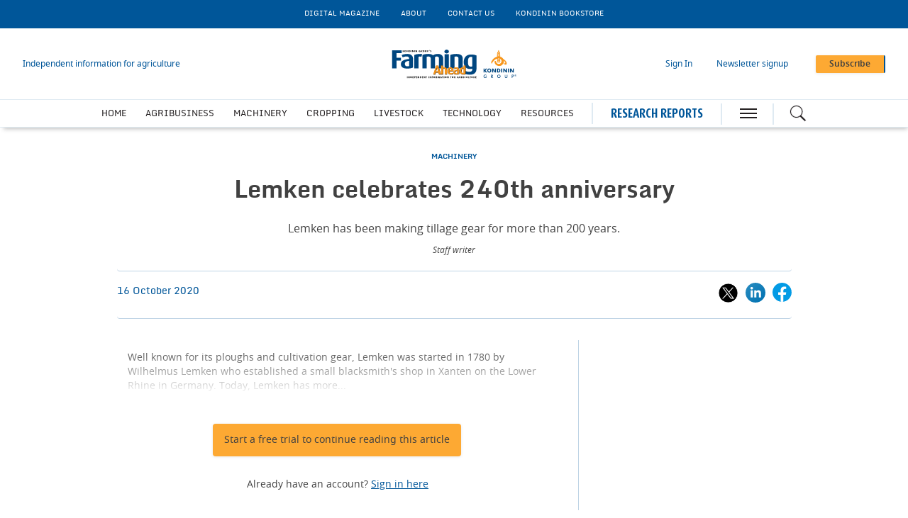

--- FILE ---
content_type: text/html; charset=utf-8
request_url: https://www.farmingahead.com.au/machinery/news/1397270/lemken-celebrates-240th-anniversary
body_size: 14139
content:
<!DOCTYPE html>
<html lang="en">
<head>
    <meta name="Powered By" content="Kreatio Platform" />
  <link rel="canonical" href="https://www.farmingahead.com.au/machinery/news/1397270/lemken-celebrates-240th-anniversary"/>
  
<!-- Matomo -->
<script>
    var _paq = window._paq = window._paq || [];
    /* tracker methods like "setCustomDimension" should be called before "trackPageView" */
    _paq.push(['trackPageView']);
    _paq.push(['enableLinkTracking']);
    (function() {
        var u="https://aspermont.matomo.cloud/";
        _paq.push(['setTrackerUrl', u+'matomo.php']);
        _paq.push(['setSiteId', '7']);
        var d=document, g=d.createElement('script'), s=d.getElementsByTagName('script')[0];
        g.async=true; g.src='//cdn.matomo.cloud/aspermont.matomo.cloud/matomo.js'; s.parentNode.insertBefore(g,s);
    })();
</script>
<!-- End Matomo Code -->


<!-- Google Tag Manager -->
<script>
    (function(w,d,s,l,i){
        w[l]=w[l]||[];
        w[l].push({'gtm.start': new Date().getTime(),event:'gtm.js'});
        var f=d.getElementsByTagName(s)[0],
            j=d.createElement(s),dl=l!='dataLayer'?'&l='+l:'';
        j.async=true;j.src='https://www.googletagmanager.com/gtm.js?id='+i+dl;f.parentNode.insertBefore(j,f);
    })(window,document,'script','dataLayer','GTM-M2FRML');
</script>

  <meta http-equiv="Content-Type" content="text/html;charset=utf-8">
<meta http-equiv="X-UA-Compatible" content="IE=Edge">
<meta name="viewport" content="width=device-width,initial-scale=1.0,maximum-scale=2.0,minimum-scale=1.0">
<meta name="format-detection" content="telephone=no">
<meta name="HandheldFriendly" content="True">

  <meta name=”robots” content=”noarchive”>
<title>Lemken celebrates 240th anniversary   </title>
  <meta name="description" content="Lemken has been making tillage gear for more than 200 years.">
  <meta name="keywords" content="Ploughs, Anniversary">

      <meta property="og:type" content="article">
    <meta property="og:url" content="https://www.farmingahead.com.au/machinery/news/1397270/lemken-celebrates-240th-anniversary">
    <meta property="og:title" content="Lemken celebrates 240th anniversary   ">
    <meta property="og:locale" content="en_US">
      <meta property="og:image" content="https://assets.kreatio.net/farming_ahead_2023/svg/logo.svg">
    <meta property="og:description" content="GERMAN machinery manufacturer Lemken is celebrating its 240th anniversary.">
    <meta property="og:image:type" content="image/png">
    <meta property="og:image:width" content="600">
    <meta property="og:image:height" content="315">
    <meta property="og:updated_time" content="2020-10-16T08:17:16+08:00">
    <meta name="twitter:card" content="summary_large_image">
    <meta name="twitter:site" content="Farming Ahead">
    <meta name="twitter:url" content="https://www.farmingahead.com.au/machinery/news/1397270/lemken-celebrates-240th-anniversary">
    <meta name="twitter:title" content="Lemken celebrates 240th anniversary   ">
    <meta name="twitter:description" content="GERMAN machinery manufacturer Lemken is celebrating its 240th anniversary.">
    <meta name="twitter:image:width" content="600">
    <meta name="twitter:image:height" content="315">
    <meta itemprop="description" content="GERMAN machinery manufacturer Lemken is celebrating its 240th anniversary.">
    <meta property="article:published_time" content="2020-10-16T08:17:16+08:00">
    <meta property="article:modified_time" content="2020-10-16T08:17:16+08:00">
    <meta itemprop="author" content="Mark Saunders">
    <meta itemprop="mainEntityOfPage" content="https://www.farmingahead.com.au/machinery/news/1397270/lemken-celebrates-240th-anniversary">
    <meta itemprop="name" content="Farming Ahead">
    <meta itemprop="url" content="https://www.farmingahead.com.au/machinery/news/1397270/lemken-celebrates-240th-anniversary">
    <meta itemprop="headline" content="Lemken celebrates 240th anniversary   ">
    <meta itemprop="datePublished" content="2020-10-16T08:17:16+08:00">
    <meta itemprop="dateModified" content="2020-10-16T08:17:16+08:00">

  <link rel="stylesheet" media="all" href="https://assets.kreatio.net/farming_ahead_2023/application-267b7f35152fb4b1197ca8d39f8d4ff3ffec2033463d824ded4cd225cb546d11.css"/>
  <link rel="shortcut icon" href="https://assets.kreatio.net/farming_ahead_2023/icon/favicon.ico" type="image/x-icon">
  <link rel="icon" href="https://assets.kreatio.net/farming_ahead_2023/icon/favicon.ico" type="image/x-icon">
  <link rel="apple-touch-icon" href="https://assets.kreatio.net/farming_ahead_2023/png/mnn-appleicon.png" type="image/x-icon">
  <script async src="https://www.googletagservices.com/tag/js/gpt.js"></script>
  <script>
    var gptadslots = [];
    var googletag = googletag || {cmd: []};
</script>
<script>
    googletag.cmd.push(function () {
        var slot1 = googletag.defineSlot('/94815173/FAH_v5_Premium_Leaderboard', [[300, 100], [1572, 250], [728, 90], [600, 130], [970, 90], 'fluid', [970, 250], [468, 60]], 'div-gpt-ad-1708094858276-0').addService(googletag.pubads());
        var slot2 = googletag.defineSlot('/94815173/FAH_v5_MPU', ['fluid', [300, 250]], 'div-gpt-ad-1708094619732-0').addService(googletag.pubads());
        var slot3 = googletag.defineSlot('/94815173/FAH_v5_Standard_Leaderboard_1', [[970, 250], [468, 60], [970, 90], [300, 100], 'fluid', [728, 90], [600, 130]], 'div-gpt-ad-1708095608909-0').addService(googletag.pubads());
        var slot4 = googletag.defineSlot('/94815173/FAH_v5_Standard_Leaderboard_2', [[300, 100], [970, 250], [728, 90], 'fluid', [970, 90], [468, 60]], 'div-gpt-ad-1708095725079-0').addService(googletag.pubads());
        var slot5 = googletag.defineSlot('/94815173/FAH_v5_Skyscraper', [[300, 250], 'fluid', [300, 600]], 'div-gpt-ad-1708093600578-0').addService(googletag.pubads());
        var slot6 = googletag.defineSlot('/94815173/FAH_v5_Marketing_Billboard', [[970, 90], [970, 250], [300, 100], [728, 90], 'fluid', [468, 60]], 'div-gpt-ad-1708095973721-0').addService(googletag.pubads());
        var slot7 = googletag.defineSlot('/94815173/FAH_v5_Standard_Leaderboard_3', [[468, 60], [970, 90], 'fluid', [970, 250], [300, 100], [728, 90]], 'div-gpt-ad-1708095812920-0').addService(googletag.pubads());

        gptadslots.push(slot1);
        gptadslots.push(slot2);
        gptadslots.push(slot3);
        gptadslots.push(slot4);
        gptadslots.push(slot5);
        gptadslots.push(slot6);
        gptadslots.push(slot7);

        googletag.pubads().enableSingleRequest();
        googletag.pubads().collapseEmptyDivs();
          googletag.pubads().setTargeting('tags', ['ploughs,anniversary,lemken-heliodor-and-rubin,australia,germany']);
  googletag.pubads().setTargeting("category", ['machinery']);

        googletag.enableServices();

        window.addEventListener("resize", function () {
            googletag.pubads().refresh(gptadslots);
        });
    });
</script>

</head>
<body>
<div id="wrapper">
  <div class="wrapper-header ">
    <!-- Component :: Secondary-Menu--> 
<div class="secondary-menu">
  <div class="container-fluid">
    <ul>
      <li><a href="/category/emagazine/issues">DIGITAL MAGAZINE</a></li>
      <li><a href="/about-farming-ahead">About</a></li>
      <li><a href="/contact-us">CONTACT US</a></li>
      <li><a href="https://www.kondininbookstore.com.au/" target="_blank">KONDININ BOOKSTORE</a></li>
    </ul>
  </div>
</div>


    <!-- Component :: Main-Header--> 
<div class="main-header">
  <div class="master-head">
    <div class="container-fluid">
      <div class="master-head-block">
        <div class="responsive-menu">
          <div class="hamburger-menu">
            <a href="javascript:void(0)" id="resp_submenu_wrap_toggle" aria-label="hamburger icon"></a>
          </div>
          <div class="search-container">
            <label class="button left-searchbutton" id="leftsearchbutton" for="searchright">
              <a href="javascript:void(0)" class="s_icon" aria-label="Search icon">
              </a>
            </label>
          </div>
        </div>
        <div class="estb-year latest-headline">Independent information for agriculture</div>
        <div class="header-logo fah-logo">
          <a href="/"><img src="https://assets.kreatio.net/farming_ahead_2023/svg/logo.svg" alt="logo"></a>
        </div>
        <div class="header-moblie-logo fah-logo">
          <a href="/"><img src="https://assets.kreatio.net/farming_ahead_2023/svg/logo.svg" alt="logo"></a>
        </div>
        <ul>
          <li class="log_in_normal">
            <a class="login btn-danger login-pop" href="javascript:void(0)">Sign In</a>
            <a class="logout" href="/logout" style="display: none">Log out</a>
          </li>
          <li class="newsletter-signup"><a href="/newsletter">Newsletter signup</a></li>
          <li>
            <a href="/subscribe" class="btn btn-primary-light" role="button" aria-pressed="true">Subscribe</a>
          </li>
        </ul>
      </div>
    </div>
  </div>
  <div class="main-menu">
    <div class="container-fluid">
        <ul class="header-menu">
            <li class="nav-link" >
              <a title="Home" class="nav-item" href="/">Home</a>
            </li>
            <li class="nav-link" >
              <a title="Agribusiness" class="nav-item" href="/category/agribusiness">Agribusiness</a>
            </li>
            <li class="nav-link" >
              <a title="Machinery" class="nav-item" href="/category/machinery">Machinery</a>
            </li>
            <li class="nav-link" >
              <a title="Cropping" class="nav-item" href="/category/cropping">Cropping</a>
            </li>
            <li class="nav-link" data-submenu=livestock-submenu>
              <a title="Livestock" class="nav-item" href="/category/livestock">Livestock</a>
                <ul id="livestock-submenu" class="categorymenu">
                    <li class="">
                      <a title="Cattle" href="/category/livestock/cattle">Cattle</a>
                    </li>
                    <li class="">
                      <a title="Pastures &amp; Soils" href="/category/livestock/pastures-soils">Pastures &amp; Soils</a>
                    </li>
                    <li class="">
                      <a title="Sheep" href="/category/livestock/sheep">Sheep</a>
                    </li>
                </ul>
            </li>
            <li class="nav-link" >
              <a title="Technology" class="nav-item" href="/category/technology-and-innovation">Technology</a>
            </li>
            <li class="nav-link" data-submenu=resources-submenu>
              <a title="Resources" class="nav-item" href="/category/resources">Resources</a>
                <ul id="resources-submenu" class="categorymenu">
                    <li class="">
                      <a href="https://www.kondininbookstore.com.au/" target="_blank" title="Kondinin Bookstore">Kondinin Bookstore</a>
                    </li>
                    <li class="">
                      <a title="From The Workshop" href="/category/resources/from-the-workshop">From The Workshop</a>
                    </li>
                    <li class="">
                      <a title="Videos" href="/category/resources/video">Videos</a>
                    </li>
                    <li class="">
                      <a title="Podcast" href="/category/resources/podcasts">Podcast</a>
                    </li>
                    <li class="">
                      <a title="Weather" href="/category/resources/weather">Weather</a>
                    </li>
                </ul>
            </li>
        </ul>
      <div class="research-head-btn">
        <a href="/category/research-reports">RESEARCH REPORTS</a>
      </div>
      <div class="hamburger-menu">
        <a href="javascript:void(0)" id="submenu_wrap_toggle" aria-label="hamburger icon"> </a>
      </div>
      <div class="search-container">
        <form class="" action="/search" accept-charset="UTF-8" method="get">
          <input type="hidden" name="per_page" id="per_page1" value="10" class="form-group has-feedback">
          <input type="hidden" name="facet" id="facet1" value="true" class="facet_header">
          <input type="hidden" name="sort" id="sort1" value="recent" class="filter_sort_top">
          <input class="search" id="searchright" type="text" name="query" placeholder="Enter your keywords...">
          <span id="clearIcon" class="clear-icon ">&#10005;</span>
          <label class="button searchbutton" id="searchbutton" for="searchright">
          </label>
          <label class="button desktopsearchbutton" id="desktopsearchbutton" for="searchright">
            <a href="javascript:void(0)" class="s_icon" aria-label="Search icon">
            </a>
          </label>
</form>      </div>
    </div>
  </div>
  <div class="secondary-search-block" id="secondary-search">
    <div class="container-fluid secondary-search-container">
      <form class="secondary-search-form" action="/search" accept-charset="UTF-8" method="get">
        <input type="hidden" name="per_page" id="per_page2" value="10" class="form-group has-feedback">
        <input type="hidden" name="facet" id="facet2" value="true" class="facet_header">
        <input type="hidden" name="sort" id="sort2" value="recent" class="filter_sort_top">
        <input class="secondary-search-input" id="secondary-search-input" type="text" name="query" placeholder="Enter your keywords...">
        <button type="submit" class="secondary-search-button btn btn-primary-light">Search</button>
        <span class="secondary-search-close" id="close-search"><span class="close"></span></span>
</form>    </div>
  </div>
  <div id="submenu_wrap" style="display: none;">
    <div class="container-fluid scroll">
      <ul id="accordion" class="accordion">
        <li class="main-block">
          <div class="menu-header">
            <span class="close-icon" id="closeButton"><a href="javascript:void(0)" class="s_icon"><img class="close" src="https://assets.kreatio.net/farming_ahead_2023/svg/close.svg" alt="logo"></a> CLOSE</span>
            <a href="javascript:void(0)" class="btn btn-primary-light login-pop sign-in" role="button" aria-pressed="true">Sign
              In</a>
            <a class="btn btn-primary-light logout sign-in" href="/logout" style="display: none">Log out</a>
            <span>
              <a href="/subscribe" class="btn btn-secondary-light" role="button" aria-pressed="true">Subscribe</a>
            </span>
          </div>
        </li>
        <li class="search-block">
          <form class="link search-box" action="/search" accept-charset="UTF-8" method="get">
            <input type="hidden" name="per_page" id="per_page3" value="10" class="form-group has-feedback">
            <input type="hidden" name="facet" id="facet3" value="true" class="facet_header">
            <input type="hidden" name="sort" id="sort3" value="recent" class="filter_sort_top">
            <input class="menu-search" id="menu-search-input" type="text" name="query" placeholder="Enter your keywords...">
            <span class="menu-close-icon" id="menu-close-icon">&#10006;</span>
            <button class="search-icon btn btn-primary-light s_icon">
              <img src="https://assets.kreatio.net/farming_ahead_2023/svg/whiteSearch_Icon.svg" alt="logo">
            </button>
</form>        </li>
            <li>
              <div class="link "> <a title="Home" href="/">Home</a>
              </div>
            </li>
            <li>
              <div class="link "> <a title="Agribusiness" href="/category/agribusiness">Agribusiness</a>
              </div>
            </li>
            <li>
              <div class="link "> <a title="Machinery" href="/category/machinery">Machinery</a>
              </div>
            </li>
            <li>
              <div class="link "> <a title="Cropping" href="/category/cropping">Cropping</a>
              </div>
            </li>
            <li>
              <div class="link "> <a title="Livestock" href="/category/livestock">Livestock</a>
                  <span class="downarrow " ></span>
              </div>
                <ul class="submenu">
                    <li><a title="Cattle" href="/category/livestock/cattle">Cattle</a></li>
                    <li><a title="Pastures &amp; Soils" href="/category/livestock/pastures-soils">Pastures &amp; Soils</a></li>
                    <li><a title="Sheep" href="/category/livestock/sheep">Sheep</a></li>
                </ul>
            </li>
            <li>
              <div class="link "> <a title="Technology" href="/category/technology-and-innovation">Technology</a>
              </div>
            </li>
            <li>
              <div class="link "> <a title="Resources" href="/category/resources">Resources</a>
                  <span class="downarrow " ></span>
              </div>
                <ul class="submenu">
                    <li><a href="https://www.kondininbookstore.com.au/" target="_blank" title="Kondinin Bookstore">Kondinin Bookstore</a></li>
                    <li><a title="From The Workshop" href="/category/resources/from-the-workshop">From The Workshop</a></li>
                    <li><a title="Videos" href="/category/resources/video">Videos</a></li>
                    <li><a title="Podcast" href="/category/resources/podcasts">Podcast</a></li>
                    <li><a title="Weather" href="/category/resources/weather">Weather</a></li>
                </ul>
            </li>
        <li>
          <div class="link "><a title="Research" href="/category/research-reports">Research Reports</a>
          </div>
        <li>
        <li>
          <div class="link "><a title="LATEST HEADLINES" href="/latest-headlines">LATEST HEADLINES</a>
          </div>
        <li>
        <li>
          <div class="link "><a title="News Analysis" href="/type/news-analysis">News Analysis</a>
          </div>
        </li>
        <li>
          <div class="link "><a title="Tags" href="/tag-list">Tags</a>
          </div>
        </li>
        <li>
          <div class="link "><a title="Partner Content" href="/type/partner-content">Partner Content</a>
          </div>
        </li>
        <li>
          <div class="content-menu">
            <h3>ABOUT</h3>
            <ul>
              <li class="link"><a href="/about-farming-ahead">About Farming Ahead</a></li>
              <li class="link"><a href="/subscribe">Subscribe</a></li>
              <li class="link"><a href="/newsletter">Newsletter signup</a></li>
              <li class="link"><a href="/category/emagazine/issues">Digital Magazine</a></li>
              <li class="link"><a href="/frequently-asked-questions">Frequently Asked Questions</a></li>
              <li class="link"><a href="/contact-us">Contact Us</a></li>
            </ul>
          </div>
        </li>
        <li>
          <div class="content-menu">
            <h3>SOLUTIONS</h3>
            <ul>
              <li class="link"><a href="/advertising">Advertise</a></li>
            </ul>
          </div>

        </li>
        <li>
          <div class="content-menu">
            <h3>LEGAL</h3>
            <ul>
              <li class="link"><a href="/terms-conditions">Terms and Conditions</a></li>
              <li class="link"><a href="https://www.aspermont.com/static/privacy-policy" target="_blank" rel="noopener noreferrer">Privacy Policy</a></li>
              <li class="link"><a href="https://www.aspermont.com/static/cookie-policy" target="_blank" rel="noopener noreferrer">Cookie Policy</a></li>
            </ul>
          </div>
        </li>
        <li>
          <div class="content-menu">
            <h3>SOCIAL</h3>
            <ul class="social-share link">
              <li><a href="https://www.linkedin.com/company/kondinin-group" target="_blank" rel="noopener noreferrer" aria-label="linkedin icon" class="linked-in"></a>
                <a href="https://www.linkedin.com/company/kondinin-group" target="_blank" rel="noopener noreferrer" aria-label="linkedin icon">LINKEDIN</a></li>
              <li><a href="https://twitter.com/KondininGroup" target="_blank" rel="noopener noreferrer" aria-label="twitter icon" class="twitter"></a>
                <a href="https://twitter.com/KondininGroup" target="_blank" rel="noopener noreferrer" aria-label="twitter icon">X</a>
              </li>
              <li><a href="https://www.youtube.com/@kondiningroup4861" target="_blank" rel="noopener noreferrer" aria-label="youtube icon" class="youtube"></a>
                <a href="https://www.youtube.com/@kondiningroup4861" target="_blank" rel="noopener noreferrer" aria-label="youtube icon">YOUTUBE</a></li>
              <li>
                <a href="https://www.facebook.com/KondininGroup/" target="_blank" rel="noopener noreferrer" aria-label="facebook icon" class="facebook"></a>
                <a href="https://www.facebook.com/KondininGroup/" target="_blank" rel="noopener noreferrer" aria-label="facebook icon">FACEBOOK</a></li>
            </ul>
          </div>
        </li>
      </ul>
    </div>
  </div>
</div>


</div>
    <div class="wrapper-container article-page ">
  <div class="ad-header">
  <div class="adv-block">
    <div id='div-gpt-ad-1708094858276-0' style='min-width: 300px; min-height: 60px;'>
      <script>
          googletag.cmd.push(function() { googletag.display('div-gpt-ad-1708094858276-0'); });
      </script>
    </div>
  </div>
</div>
  <div class="mt-30"></div>

  <div class="">
    <div class="container-fluid  barrier">
      <div class="article-head-block ">
  <div class="article-head-content">
        <h5 class="category"><a href="/category/machinery">MACHINERY</a></h5>

    <h1 class="headline">Lemken celebrates 240th anniversary   </h1>

        <p class="strapline">Lemken has been making tillage gear for more than 200 years.</p>

      <div class="author-name"> Staff writer</div>
  </div>
</div>

      <div class="article-head-social-share ">
            <div class="date">16 October 2020</div>


          <ul class="social-share">
    <li>
      <a href="javascript:void(0)" onclick="shareOnTwitter('Lemken+celebrates+240th+anniversary+++', 'https://www.farmingahead.com.au/machinery/news/1397270/lemken-celebrates-240th-anniversary', 'MiningOnline')">
        <img alt="twitter_icon" src="https://assets.kreatio.net/farming_ahead_2023/svg/x.svg">
      </a></li>
    <li>
      <a href="javascript:void(0)" onclick="shareOnLinkedIn('https://www.farmingahead.com.au/1397270','Lemken+celebrates+240th+anniversary+++'); return false;">
        <img alt="linkedin-icon" src="https://assets.kreatio.net/farming_ahead_2023/svg/article_linkedin.svg">
      </a>
    </li>
    <li>
      <a href="javascript:void(0)" onclick="shareOnFacebook('https://www.farmingahead.com.au/machinery/news/1397270/lemken-celebrates-240th-anniversary')">
        <img alt="fb-icon" src="https://assets.kreatio.net/farming_ahead_2023/svg/article_fb.svg">
      </a>
    </li>
  </ul>
<script>
    function openSharePopup(url) {
        var screenWidth = window.screen.width;
        var screenHeight = window.screen.height;
        var popupWidth = 600;
        var popupHeight = 315;
        var leftPosition = (screenWidth - popupWidth) / 2;
        var topPosition = (screenHeight - popupHeight) / 2;
        window.open(url, 'Share Popup', 'width=600,height=315,left=' + leftPosition + ',top=' + topPosition);
    }

    function shareOnLinkedIn(url, title) {
        var linkedInShareUrl = 'https://www.linkedin.com/shareArticle?mini=true&url=' + encodeURIComponent(url) + '&title=' + encodeURIComponent(title);
        openSharePopup(linkedInShareUrl);
    }

    function shareOnFacebook(url) {
        var facebookShareUrl = 'https://www.facebook.com/sharer/sharer.php?u=' + encodeURIComponent(url);
        openSharePopup(facebookShareUrl);
    }

    function shareOnTwitter(text, url, via) {
        var twitterShareUrl = 'https://twitter.com/share?text=' + text + '&url=' + encodeURIComponent(url) + '&via=' + encodeURIComponent(via);
        openSharePopup(twitterShareUrl);
    }

    function shareOnTwitterEdition(text, url ,via) {
        var twitterShareUrl = 'https://twitter.com/share?text=' + text + '&url=' + encodeURIComponent(url) + '&via=' + encodeURIComponent(via);
        openSharePopup(twitterShareUrl);
    }

    function shareOnLinkedInEdition(url) {
        var linkedInShareUrl = 'https://www.linkedin.com/shareArticle?mini=true&url=' + encodeURIComponent(url);
        openSharePopup(linkedInShareUrl);
    }

    function shareOnFacebookEdition(url) {
        var facebookShareUrl = 'https://www.facebook.com/sharer.php?u=' + encodeURIComponent(url);
        openSharePopup(facebookShareUrl);
    }
</script>

      </div>
      <div class="article-block common-space">
        <div class=" article ">
          <div class="article-content-block">
            <div class="article-content">
                <p class="linear-gradient">Well known for its ploughs and cultivation gear, Lemken was started in 1780 by Wilhelmus Lemken who established a small blacksmith&#39;s shop in Xanten on the Lower Rhine in Germany.  
 Today, Lemken has more...</p>
            </div>
            <div class="subscription-block common-space">
              <div class="subscription-content">
      <!-- Component :: Logged-Out-Barrier-Button--> 
<a href="https://subscriptions.farmingahead.com.au/subscribe?sourcecode=FAHDigitalMonthlyFreeFirstMonth" target="_blank"><btn class="btn btn-primary-light" role="button" aria-pressed="true" >Start a free trial to continue reading this article
</btn></a>
<h6><p>Already have an account? <a href="javascript:void(0)" class="login btn-danger login-pop"> Sign in here</a></p>
</h6>


  <div class="subscription-plan ">
    <div class="subscribe-content">
        <div class="subscribe-description">
              <!-- Component :: Barrier-Page-Logged-Out-Heading--> 
<h5>Independent information for agriculture</h5>
<p>Delivering high-value research and information on best practices to help improve farming productivity, efficiency and profitability.</p>

        </div>
            <!-- Component :: Barrier-Page-Logged-Out-Tabs--> 
<!--<div class="plans">
<div class="standard">
<div class="subscribe-info">
<h6>Standard Subscription</h6>
<ul>
<li>Global news and analysis</li>
<li>Exclusive industry columns</li>
<li>Daily email newsletters</li>
<li>Monthly digital magazine</li>
</ul>
<p>Individual, Team and Corporate options available</p>
</div>
<div class="background"></div>
</div>
<div class="premium">
<h6>Premium Subscription</h6>
<p>All Standard benefits, plus</p>
<ul>
<li>5x annual Research Reports on key industry topics*</li>
<li>4x annual Equities Updates*</li>
</ul>
<p>*Each valued at &pound;595</p>
<div class="background"></div>
</div>
</div>-->

    </div>
    <a href="/subscribe">
      <btn class="btn btn-lg btn-primary-light" role="button" aria-pressed="true">Subscribe now</btn>
    </a>
  </div>
</div>

            </div>
              <!-- Component :: Related-Articles--> 
<div class="related-articles">
  <h5>RELATED ARTICLES</h5>
  <ul>
    <li><a title="WA farmer wins Dodge Ram in competition he didn&#39;t enter " href="/agribusiness/news-articles/4523621/wa-farmer-wins-dodge-ram-competition-didnt-enter">WA farmer wins Dodge Ram in competition he didn&#39;t enter </a></li>
    <li><a title="It&#39;s been a year!" href="/machinery/news-articles/1463339/its-been-year">It&#39;s been a year!</a></li>
    <li><a title="Mojow Autonomous Solutions partners with Versatile for autonomy" href="/machinery/news/1456029/mojow-autonomous-solutions-partners-versatile-autonomy">Mojow Autonomous Solutions partners with Versatile for autonomy</a></li>
    <li><a title="Lemken acquires Equalizer" href="/machinery/news/1445916/lemken-acquires-equalizer">Lemken acquires Equalizer</a></li>
  </ul>

</div>


            <div class="more-on-topic">
              <h5>
                MORE ON THIS TOPIC
                </h5>
              <ul>
                    <li>NEXT: <a href="/machinery/news/1397852/agcos-ideal-harvester-carry-fendt-branding">AGCO&#39;s IDEAL harvester to carry Fendt branding  </a></li>
                    <li>PREVIOUS:
                      <a href="/machinery/news/1397076/hardi-makes-select-trailed-commanders">Hardi adds H-SELECT option to trailed Commanders</a>
                    </li>
              </ul>
            </div>
          </div>
          <div class="article-newsletter newsletter-block">
  <div class="container-fluid ">
    <div class="newsletter">
      <div class="newsletter-heading">
        <h5 class="newsletter-text">Get the <span>Farming Ahead Newsletter </span>delivered free each day</h5>
      </div>
      <script src="//js.hsforms.net/forms/embed/v2.js"></script>
      <script>
          hbspt.forms.create({
              region: "na1",
              portalId: "6393024",
              formId: "e0d04d86-5710-40e8-a0cb-90f0df127a45"
          });
      </script>
    </div>
  </div>
</div>

        </div>
        <div class="sidebar-common-right ">
          <div class="adv-block desktop-adv  common-space ">
  <div id='div-gpt-ad-1708094619732-0' style='min-width: 300px; min-height: 250px;'>
    <script>
        googletag.cmd.push(function() { googletag.display('div-gpt-ad-1708094619732-0'); });
    </script>
  </div>
</div>

              <!-- Component :: From-our-Partners-Right--> 
<div class="our-partners-block common-space">
  <div class="container-fluid">
    <div class="common-header ">
      <h2 class="common-heading">
          <a href="/type/partner-content">FROM OUR PARTNERS</a>
      </h2>
      <div class="view">
          <a href="/type/partner-content">View more</a>
      </div>
    </div>
    <div class="our-partners">
        <div class="ptn">
          <div class="our-partner">
                <h5 class="partner"><a href="/type/partner-content">PARTNER CONTENT</a></h5>
            <h4 class="partner-subheading"><a title="Biostimulants Unlock Higher Yields in Broadacre Crops" href="/partners/partner-content/4524843/biostimulants-unlock-yields-broadacre-crops">Biostimulants Unlock Higher Yields in Broadacre Crops</a></h4>
          </div>
        </div>
        <div class="ptn">
          <div class="our-partner">
                <h5 class="partner"><a href="/type/partner-content">PARTNER CONTENT</a></h5>
            <h4 class="partner-subheading"><a title="Building a Resilient Digital Ecosystem for all Australians" href="/partners/partner-content/4522310/building-resilient-digital-ecosystem-australians">Building a Resilient Digital Ecosystem for all Australians</a></h4>
          </div>
        </div>
    </div>
  </div>
</div>


          <div class="adv-block">
  <div id='div-gpt-ad-1708093600578-0' style='min-width: 300px; min-height: 250px;'>
    <script>
        googletag.cmd.push(function() { googletag.display('div-gpt-ad-1708093600578-0'); });
    </script>
  </div>
</div>

        </div>
      </div>
      <div class="container-fluid">
  <div class="adv-block ad-container-1">
    <div id='div-gpt-ad-1708095608909-0'>
      <script>
          googletag.cmd.push(function () {
                  googletag.display('div-gpt-ad-1708095608909-0');
          });
      </script>
    </div>
  </div>
</div>


    </div>
  </div>
    <!-- Component :: Home-MostRead--> 
<div class="most-popular-block common-space">
  <div class="common-border-bottom"></div>
  <div class="container-fluid">
    <div class="common-header">
      <div class="common-heading">
        MOST POPULAR
      </div>
    </div>
    <div class="row article">
        <div class="popular-article">
          <div class="left-container">1</div>
          <div class="right-container">
            <div class="popular-article-content">
                <h5 class="category"><a href="/category/agribusiness">AGRIBUSINESS</a></h5>

                  <h4 class="headline"><a title="Parliament recalled to overhaul gun laws" href="/agribusiness/news-analysis/4525700/parliament-recalled-overhaul-gun-laws">Parliament recalled to overhaul gun laws</a></h4>

            </div>
          </div>
        </div>
        <div class="popular-article">
          <div class="left-container">2</div>
          <div class="right-container">
            <div class="popular-article-content">
                <h5 class="category"><a href="/category/cropping">CROPPING</a></h5>

                  <h4 class="headline"><a title="Instability in Iran heightens fertiliser price risks " href="/cropping/news-articles/4525692/instability-iran-heightens-fertiliser-price-risks">Instability in Iran heightens fertiliser price risks </a></h4>

            </div>
          </div>
        </div>
        <div class="popular-article">
          <div class="left-container">3</div>
          <div class="right-container">
            <div class="popular-article-content">
                <h5 class="category"><a href="/category/machinery">MACHINERY</a></h5>

                  <h4 class="headline"><a title="Tractor sales drop to lowest in 10 years" href="/machinery/news-analysis/4525740/tractor-sales-drop-lowest">Tractor sales drop to lowest in 10 years</a></h4>

            </div>
          </div>
        </div>
        <div class="popular-article">
          <div class="left-container">4</div>
          <div class="right-container">
            <div class="popular-article-content">
                <h5 class="category"><a href="/category/cropping">CROPPING</a></h5>

                  <h4 class="headline"><a title="Australian crop production surpasses expectations" href="/cropping/news-analysis/4525620/australian-crop-production-surpasses-expectations">Australian crop production surpasses expectations</a></h4>

            </div>
          </div>
        </div>
    </div>
  </div>
</div>


    <!-- Component :: Article-Research-Report-Block--> 
  <div class="research-block common-space">
    <div class="container-fluid">
      <div class="common-header">
        <h2 class="common-heading"><a href="/category/research-reports">RESEARCH</a></h2>
        <h3 class="lock">
          <img src="https://assets.kreatio.net/farming_ahead_2023/png/Lock_ion.png" alt="lock">
          <a href="/subscribe" class="locked-text">Premium subscribers only</a>
        </h3>
        <h3 class="view"><a href="/category/research-reports">View more</a></h3>
      </div>
      <div class="row">
          <p class="resp-letter-bar">A growing series of reports, each focused on a key discussion point for the farming sector, brought to you by the Kondinin team.</p>
        <div class="research-report-block">
          <div class="row">
              <p class="ds-letter-bar">A growing series of reports, each focused on a key discussion point for the farming sector, brought to you by the Kondinin team.</p>
              <div class=" research-reports">
                <div class="research-report">
                    <img src="https://image.chitra.live/api/v1/wps/c7236ff/3751c9c2-deb8-4c55-9af6-4395a3e01f66/4/2601-RRT-cover-15x18.jpg" alt="editions" class="img-responsive b-lazy" data-src="https://image.chitra.live/api/v1/wps/2881743/3751c9c2-deb8-4c55-9af6-4395a3e01f66/4/2601-RRT-cover-146x183.jpg">
                  <div class="report-details">
                    <h4 class="report-heading"><a href="/edition/1001821/research-report-agritechnica-2025-january-2026">Research Report: Agritechnica 2025 (January 2026)</a></h4>
                    <p class="report-text">This month’s Research Report covers the highlights from Agritechnica – the world’s largest trade fair and show for ag machinery and technology. The event is held every two years and attracts hundreds of thousands of visitors.</p>
                  </div>
                </div>
              </div>
              <div class=" research-reports">
                <div class="research-report">
                    <img src="https://image.chitra.live/api/v1/wps/28cfc6e/f3bfebae-47b4-400a-9965-fe8a18923724/2/2512-RRT-cover-15x18.jpg" alt="editions" class="img-responsive b-lazy" data-src="https://image.chitra.live/api/v1/wps/21992d4/f3bfebae-47b4-400a-9965-fe8a18923724/2/2512-RRT-cover-146x183.jpg">
                  <div class="report-details">
                    <h4 class="report-heading"><a href="/edition/1001817/research-report-mobile-phones-december-2025">Research Report: Mobile Phones (December 2025)</a></h4>
                    <p class="report-text">With the closure of Telstra’s 3G network, Kondinin Group engineers Josh Giumelli and Ben White put several popular 4G phones to the test to see how they stacked up. Our standard test protocol applied over the past two decades was maintained as each handset was measured by the maximum distance a two-way call could be made from a phone tower.</p>
                  </div>
                </div>
              </div>
              <div class=" research-reports">
                <div class="research-report">
                    <img src="https://image.chitra.live/api/v1/wps/4cb2fc6/ad21e1f5-9938-4c07-ae75-626342569276/6/RRT-2511-15x18.jpg" alt="editions" class="img-responsive b-lazy" data-src="https://image.chitra.live/api/v1/wps/4e1c4f2/ad21e1f5-9938-4c07-ae75-626342569276/6/RRT-2511-146x183.jpg">
                  <div class="report-details">
                    <h4 class="report-heading"><a href="/edition/1001777/research-report-side-by-side-vehicles-november-2025">Research Report: Side-by-side Vehicles (November 2025)</a></h4>
                    <p class="report-text">Kondinin Group’s research team dives into the side-by-side market for this report, looking at popular diesel models, a few petrol versions and a couple of electric vehicles.</p>
                  </div>
                </div>
              </div>
              <div class=" research-reports">
                <div class="research-report">
                    <img src="https://image.chitra.live/api/v1/wps/e4256d0/7f5f04df-ea68-4669-99ae-bebf8cdc32f8/5/2510-RRT-01-15x18.jpg" alt="editions" class="img-responsive b-lazy" data-src="https://image.chitra.live/api/v1/wps/1ab5c48/7f5f04df-ea68-4669-99ae-bebf8cdc32f8/5/2510-RRT-01-146x183.jpg">
                  <div class="report-details">
                    <h4 class="report-heading"><a href="/edition/1001743/research-report-farming-inputs-october-2025">Research Report: Farming Inputs (October 2025)</a></h4>
                    <p class="report-text">Inputs are unavoidable in any farming system. This Research Report focuses on several key farming inputs with a view to maximising outputs, production and profit.</p>
                  </div>
                </div>
              </div>
          </div>
        </div>
      </div>
    </div>
  </div>


  <div class="latest-block article common-space">
      <!-- Component :: Home-Announcements--> 


  </div>
</div>



  <div class="wrapper-footer">
    <!-- Component :: Footer-Sitemap--> 
<div class="footer-sitemap">
<div class="footer-main-menu">
<div class="container-fluid">
<div class="resp_footer_logo"><a href="/" aria-label="logo"><img src="https://assets.kreatio.net/farming_ahead_2023/svg/logo.svg" alt="footer-logo"></a></div>
<ul class="footer-menu-items">
<li><a href="/" aria-label="logo"><img src="https://assets.kreatio.net/farming_ahead_2023/svg/logo.svg" alt="footer-logo"></a></li>
<li class="social-share">
<span> <a target="_blank" href="https://www.linkedin.com/company/kondinin-group" rel="noopener" aria-label="linkedin icon">LINKEDIN</a> </span> <a target="_blank" href="https://www.linkedin.com/company/kondinin-group" class="linked-in" rel="noopener" aria-label="linkedin icon"></a>
</li>
<li class="social-share">
<span><a target="_blank" href="https://twitter.com/KondininGroup" rel="noopener" aria-label="twitter icon">X</a> </span> <a target="_blank" href="https://twitter.com/KondininGroup" class="twitter" rel="noopener" aria-label="twitter icon"></a>
</li>
<li class="social-share">
<span><a target="_blank" href="https://www.youtube.com/@kondiningroup4861" rel="noopener" aria-label="youtube icon">YOUTUBE</a></span> <a target="_blank" href="https://www.youtube.com/@kondiningroup4861" class="youtube" rel="noopener" aria-label="youtube icon"></a>
</li>
<li class="social-share">
<span><a target="_blank" href="https://www.facebook.com/KondininGroup/" rel="noopener" aria-label="facebook icon">FACEBOOK</a> </span> <a target="_blank" href="https://www.facebook.com/KondininGroup/" class="facebook" rel="noopener" aria-label="facebook icon"></a>
</li>
</ul>
</div>
</div>
<div class="footer-sitemaps">
<div class="container-fluid row">
<div class="accordion">
<div class="accordion-item">
<div class="accordion-item-head">
<span class="accordion-item-header"></span> Content</div>
<div class="accordion-item-body">
<div class="accordion-item-body-content">
<ul>
<li><a href="/category/agribusiness">Agribusiness</a></li>
<li><a href="/category/machinery">Machinery</a></li>
<li><a href="/category/cropping">Cropping</a></li>
<li><a href="/category/livestock">Livestock</a></li>
<li><a href="/category/technology-and-innovation">Technology &amp; Innovation</a></li>
<li><a href="/category/resources">Resources</a></li>
<li><a href="/category/research-reports">Research Reports</a></li>
<li><a href="/type/news-analysis">News Analysis</a></li>
<li><a href="/tag-list">Tags</a></li>
<li><a href="/type/partner-content">Partner Content</a></li>
</ul>
</div>
</div>
</div>
<div class="accordion-item">
<div class="accordion-item-head">
<span class="accordion-item-header"></span> about</div>
<div class="accordion-item-body">
<div class="accordion-item-body-content">
<ul>
<li><a href="/about-farming-ahead">About Farming Ahead</a></li>
<li><a href="/subscribe">Subscribe</a></li>
<li><a href="/newsletter">Newsletter Signup</a></li>
<li><a href="/category/emagazine/issues" rel="noopener">Digital Magazine</a></li>
<li><a href="/frequently-asked-questions">Frequently Asked Questions</a></li>
<li><a href="/contact-us">Contact Us</a></li>
</ul>
</div>
</div>
</div>
<div class="accordion-item">
<div class="accordion-item-head">
<span class="accordion-item-header"></span> SOLUTIONS</div>
<div class="accordion-item-body">
<div class="accordion-item-body-content">
<ul>
<li><a href="/advertising">Advertise</a></li>
<li><a target="_blank" href="https://www.thinknexus.com/" rel="noopener">Nexus Agency</a></li>
</ul>
</div>
</div>
</div>
<div class="accordion-item">
<div class="accordion-item-head">
<span class="accordion-item-header"></span> legal</div>
<div class="accordion-item-body">
<div class="accordion-item-body-content">
<ul>
<ul>
<li><a target="_blank" href="/terms-conditions" rel="noopener">Terms And Conditions</a></li>
<li><a target="_blank" href="https://www.aspermont.com/static/privacy-policy" rel="noopener">Privacy Policy</a></li>
<li><a target="_blank" href="https://www.aspermont.com/static/cookie-policy" rel="noopener">Cookie Policy</a></li>
<li><a target="_blank" href="https://www.aspermont.com/accessibility-statement" rel="noopener">Accessibility Statement</a></li>
<li><a href="javascript:void(0)"><span id="pmLink">Privacy Settings</span></a></li>
</ul>
</ul>
</div>
</div>
</div>
</div>
</div>
</div>
</div>

    <!-- Component :: Footer-Brand-Portfolio--> 
<div class="brand-portfolio">
<div class="container-fluid">
<h2 class="heading">THE ASPERMONT BRAND PORTFOLIO</h2>
<div class="brands">
<ul>
<li><a href="https://www.mining-journal.com"> <img src="https://image.chitra.live/api/v1/wps/a170a28/0b55f7ca-8635-44e8-90dd-0810694f1270/2/mining-journal-122x77.png" alt="footer-images"> </a></li>
<li><a href="https://www.miningnews.net"> <img src="https://image.chitra.live/api/v1/wps/bb85810/9fd7532f-6c1e-4e34-b148-3593838bf6ba/2/miningnews-122x77.png" alt="footer-images"> </a></li>
<li><a target="_blank" href="https://www.mining-journal.com/category/mining-iq" rel="noopener"> <img src="http://image.chitra.live/api/v1/wps/3102e20/638039e0-1577-4c3d-bfd2-be37c1a078a2/1/Mining-IQ-Blue-122-77-122x77.jpg" alt="footer-images"> </a></li>
<li><a target="_blank" href="https://www.mining-journal.com/type/resourcestocks-articles" rel="noopener"> <img src="https://image.chitra.live/api/v1/wps/c5856c7/13bf3875-e58c-4772-81e1-033a9e4e7bfe/2/resourcestocks-122x77.png" alt="footer-images"> </a></li>
<li><a href="https://www.miningmagazine.com"> <img src="https://image.chitra.live/api/v1/wps/360eedb/216389b6-c704-4967-b4f9-21a29cdf327e/2/mining-magazine-122x77.png" alt="footer-images"> </a></li>
<li><a href="https://www.miningmonthly.com"> <img src="https://image.chitra.live/api/v1/wps/ab169f4/6734047b-8e05-4e63-852d-082093401856/2/australian-mining-monthly-122x77.png" alt="footer-images"> </a></li>
<li><a href="https://www.energynewsbulletin.net"> <img src="https://image.chitra.live/api/v1/wps/fefbd4e/a90300a0-6670-4557-9cd8-2992ea8579f9/2/energy-news-bulletin-122x77.png" alt="footer-images"> </a></li>
<li><a href="https://www.noticiasdemineracao.com"><img src="https://image.chitra.live/api/v1/wps/1dd2191/15abf4b8-0ee2-4084-9c73-df2e757f0c57/2/noticias-de-mineracao-122x77.png" alt="footer-images"> </a></li>
<li><a href="https://www.geodrillinginternational.com"><img src="https://image.chitra.live/api/v1/wps/beade77/d814d918-3d28-4193-959f-1d8555f10e88/2/geodrililng-international-122x77.png" alt="footer-images"></a></li>
<li><a href="https://www.farmingahead.com.au"> <img src="https://image.chitra.live/api/v1/wps/327ed8f/06009ac3-6008-4b24-ab6c-64bd78400ccc/2/Farming-ahead-122x77.png" alt="footer-images"> </a></li>
<li><a href="https://www.future-of-mining.com"><img src="https://image.chitra.live/api/v1/wps/bb693d5/b625cf7f-969f-4ef5-ac97-df6ced2a9a28/2/future-of-mining-122x77.png" alt="footer-images"></a></li>
<!-- <a href="https://www.miningjournalselect.com/mjslondon"> <img src="https://image.chitra.live/api/v1/wps/43e1b49/2c34176c-358f-4a6f-9ed7-075315b5691c/2/mining-journal-select-122x77.png" alt="footer-images" /> </a> -->
<li><a href="https://www.miningnewsselect.net/perth"> <img src="https://image.chitra.live/api/v1/wps/9c4e397/1b0f4683-6d6e-4559-98d9-c200d986ce5b/0/miningnews-select-122x77.png" alt="footer-images"></a></li>
</ul>
</div>
</div>
</div>

    <!-- Component :: Footer-Copyrights--> 
<div class="copy-rights">
<div class="container-fluid">
<div class="asp_logo"><a target="_blank" href="https://www.aspermont.com/" rel="noopener"><img src="https://assets.kreatio.net/mining_news_2023/png/aspermont.png" alt="aspermont-logo"></a></div>
<p class="copyright-content">Copyright © 2026 Aspermont Ltd. All rights reserved. Aspermont Limited (ABN 66 000 375 048), Level 33, 152-158 St Georges Terrace, Perth WA 6000</p>
</div>
</div>

</div>

  <script src="https://assets.kreatio.net/farming_ahead_2023/js/farming-ahead.min.js"></script>
  <script>
      $('.asp-download').on('click', function (e) {
          e.preventDefault();
          var data = "";
          var qid = $(this).attr("data-value");
          $.ajax({
              url: qid,
              type: 'get',
              data: {data: qid},
              xhr: function () {
                  var xhr = new XMLHttpRequest();
                  xhr.responseType = 'blob'
                  return xhr;
              },
              success: function (response, status, xhr) {
                  var blob = new Blob([response], {type: "application/pdf"});
                  var filename = qid.split('/').pop();
                  var link = document.createElement('a');
                  link.href = window.URL.createObjectURL(blob);
                  link.download = filename;
                  link.click();
                  $('#article-pdf-download').hide();
                  $('.modal-backdrop').hide();
              }
          })
      });
  </script>
</div>
  <!-- Component :: Login-Popup--> 
<div class="popup_login">
  <h1 class="hidden">Login</h1>
  <div class="module-login">
    <div class="login">
      <div class="panel panel-default">
        <div class="panel-body">
          <form id="login_form" class="subscriber_login" action="/abacus_login" accept-charset="UTF-8" method="post"><input type="hidden" name="authenticity_token" value="PNWo_3Zg4GNt8dTB0g7UvDZgAZ3jDxYKSsxYtQhbMb0E30jUFmFGilKJGL84A2pSmR67MxeItr6WbO7Ala7y0w" autocomplete="off" />
            <input name="utf8" type="hidden" value="&#x2713;"/><input type="hidden" name="authenticity_token" value="WhUvYjCx9XPPa80AbyvQn2WPFaJdzx9VfoGaOOt13xNSCCd2K7qJxMxya8Fwl3tj7o9Lyibhj3mJUpfxs5WDIg=="/>
            <div class="alert alert-danger">Invalid username or password</div>
            <input type="hidden" name="normal_login" id="normal_login" value="true"/>
            <fieldset>
              <legend>
                Log in
              </legend>
              <div class="form-group">
                <label>Username</label>
                <input placeholder="Username" class="form-control" title="Username" type="text" name="subscriber[email_id]" id="subscriber_email_id"/>
              </div>
              <div class="form-group">
                <label>Password</label>
                <input placeholder="Password" class="form-control" title="Password" autocomplete="off" type="password" name="subscriber[password]" id="subscriber_password" />
              </div>
              <div class="form-group">
                <div class="checkbox">
                  <label>
                    <input type="checkbox" name="myTime" value="Yes" checked>
                    Remember me</label>
                  <small class="pull-right"><a href="/lost-password" class="login-lost">Lost password?</a></small>
                </div>
              </div>
              <div class="form-group job-btn">
                <input type="submit" name="commit" value="Login" class="btn btn-default" title="Login here" data-disable-with="Login" />
                <div id="export_loader_company" class="export_loading export_loader_company">
                  <img alt="Export Load" class="export_loader_img" src="https://assets.kreatio.net/mining_journal_redesign/images/bx_loader.gif"/>
                </div>
                <div class="job-sub">
                  <h4>Not a Subscriber?</h4>
                  <h3 class="job-btn">
                    <a href="/subscribe" class="btn btn-primary login-subscribe">Subscribe Now</a></h3>
                </div>
              </div>
            </fieldset>
</form>        </div>
      </div>
    </div>
  </div>
</div>


<script>
    $(document).ready(function () {
        if ($('.remote_component').length > 0) {
            $(".remote_component").each(function () {
                var id = $(this).attr('id');
                var page_id = $(this).attr('data_page_id');
                $.ajax({
                    type: 'get',
                    dataType: 'html',
                    url: '/get_remote_component',
                    data: {id: id, page_id: page_id},
                    beforeSend: function (xhr) {
                        xhr.setRequestHeader('X-CSRF-Token', $('meta[name="csrf-token"]').attr('content'))
                    },
                    success: function (data) {
                        $('#' + id).html(data)
                    }
                });
            });
        }
    });
</script>
<div class="kreatio-mostread" style="display:none">
    <img onerror="this.style.display=&#39;none&#39;" src="https://analytics-wrapper.kreatio.com/images/loading.gif?article_id=11293795-e638-4b35-9a9d-de5a280d872a&amp;page_type=article_page" alt="Loading.gif?article id=11293795 e638 4b35 9a9d de5a280d872a&amp;page type=article page" />
  </div>

</body>
</html>


--- FILE ---
content_type: text/html; charset=utf-8
request_url: https://www.google.com/recaptcha/enterprise/anchor?ar=1&k=6LdGZJsoAAAAAIwMJHRwqiAHA6A_6ZP6bTYpbgSX&co=aHR0cHM6Ly93d3cuZmFybWluZ2FoZWFkLmNvbS5hdTo0NDM.&hl=en&v=PoyoqOPhxBO7pBk68S4YbpHZ&size=invisible&badge=inline&anchor-ms=20000&execute-ms=30000&cb=tdi71xf82aec
body_size: 49561
content:
<!DOCTYPE HTML><html dir="ltr" lang="en"><head><meta http-equiv="Content-Type" content="text/html; charset=UTF-8">
<meta http-equiv="X-UA-Compatible" content="IE=edge">
<title>reCAPTCHA</title>
<style type="text/css">
/* cyrillic-ext */
@font-face {
  font-family: 'Roboto';
  font-style: normal;
  font-weight: 400;
  font-stretch: 100%;
  src: url(//fonts.gstatic.com/s/roboto/v48/KFO7CnqEu92Fr1ME7kSn66aGLdTylUAMa3GUBHMdazTgWw.woff2) format('woff2');
  unicode-range: U+0460-052F, U+1C80-1C8A, U+20B4, U+2DE0-2DFF, U+A640-A69F, U+FE2E-FE2F;
}
/* cyrillic */
@font-face {
  font-family: 'Roboto';
  font-style: normal;
  font-weight: 400;
  font-stretch: 100%;
  src: url(//fonts.gstatic.com/s/roboto/v48/KFO7CnqEu92Fr1ME7kSn66aGLdTylUAMa3iUBHMdazTgWw.woff2) format('woff2');
  unicode-range: U+0301, U+0400-045F, U+0490-0491, U+04B0-04B1, U+2116;
}
/* greek-ext */
@font-face {
  font-family: 'Roboto';
  font-style: normal;
  font-weight: 400;
  font-stretch: 100%;
  src: url(//fonts.gstatic.com/s/roboto/v48/KFO7CnqEu92Fr1ME7kSn66aGLdTylUAMa3CUBHMdazTgWw.woff2) format('woff2');
  unicode-range: U+1F00-1FFF;
}
/* greek */
@font-face {
  font-family: 'Roboto';
  font-style: normal;
  font-weight: 400;
  font-stretch: 100%;
  src: url(//fonts.gstatic.com/s/roboto/v48/KFO7CnqEu92Fr1ME7kSn66aGLdTylUAMa3-UBHMdazTgWw.woff2) format('woff2');
  unicode-range: U+0370-0377, U+037A-037F, U+0384-038A, U+038C, U+038E-03A1, U+03A3-03FF;
}
/* math */
@font-face {
  font-family: 'Roboto';
  font-style: normal;
  font-weight: 400;
  font-stretch: 100%;
  src: url(//fonts.gstatic.com/s/roboto/v48/KFO7CnqEu92Fr1ME7kSn66aGLdTylUAMawCUBHMdazTgWw.woff2) format('woff2');
  unicode-range: U+0302-0303, U+0305, U+0307-0308, U+0310, U+0312, U+0315, U+031A, U+0326-0327, U+032C, U+032F-0330, U+0332-0333, U+0338, U+033A, U+0346, U+034D, U+0391-03A1, U+03A3-03A9, U+03B1-03C9, U+03D1, U+03D5-03D6, U+03F0-03F1, U+03F4-03F5, U+2016-2017, U+2034-2038, U+203C, U+2040, U+2043, U+2047, U+2050, U+2057, U+205F, U+2070-2071, U+2074-208E, U+2090-209C, U+20D0-20DC, U+20E1, U+20E5-20EF, U+2100-2112, U+2114-2115, U+2117-2121, U+2123-214F, U+2190, U+2192, U+2194-21AE, U+21B0-21E5, U+21F1-21F2, U+21F4-2211, U+2213-2214, U+2216-22FF, U+2308-230B, U+2310, U+2319, U+231C-2321, U+2336-237A, U+237C, U+2395, U+239B-23B7, U+23D0, U+23DC-23E1, U+2474-2475, U+25AF, U+25B3, U+25B7, U+25BD, U+25C1, U+25CA, U+25CC, U+25FB, U+266D-266F, U+27C0-27FF, U+2900-2AFF, U+2B0E-2B11, U+2B30-2B4C, U+2BFE, U+3030, U+FF5B, U+FF5D, U+1D400-1D7FF, U+1EE00-1EEFF;
}
/* symbols */
@font-face {
  font-family: 'Roboto';
  font-style: normal;
  font-weight: 400;
  font-stretch: 100%;
  src: url(//fonts.gstatic.com/s/roboto/v48/KFO7CnqEu92Fr1ME7kSn66aGLdTylUAMaxKUBHMdazTgWw.woff2) format('woff2');
  unicode-range: U+0001-000C, U+000E-001F, U+007F-009F, U+20DD-20E0, U+20E2-20E4, U+2150-218F, U+2190, U+2192, U+2194-2199, U+21AF, U+21E6-21F0, U+21F3, U+2218-2219, U+2299, U+22C4-22C6, U+2300-243F, U+2440-244A, U+2460-24FF, U+25A0-27BF, U+2800-28FF, U+2921-2922, U+2981, U+29BF, U+29EB, U+2B00-2BFF, U+4DC0-4DFF, U+FFF9-FFFB, U+10140-1018E, U+10190-1019C, U+101A0, U+101D0-101FD, U+102E0-102FB, U+10E60-10E7E, U+1D2C0-1D2D3, U+1D2E0-1D37F, U+1F000-1F0FF, U+1F100-1F1AD, U+1F1E6-1F1FF, U+1F30D-1F30F, U+1F315, U+1F31C, U+1F31E, U+1F320-1F32C, U+1F336, U+1F378, U+1F37D, U+1F382, U+1F393-1F39F, U+1F3A7-1F3A8, U+1F3AC-1F3AF, U+1F3C2, U+1F3C4-1F3C6, U+1F3CA-1F3CE, U+1F3D4-1F3E0, U+1F3ED, U+1F3F1-1F3F3, U+1F3F5-1F3F7, U+1F408, U+1F415, U+1F41F, U+1F426, U+1F43F, U+1F441-1F442, U+1F444, U+1F446-1F449, U+1F44C-1F44E, U+1F453, U+1F46A, U+1F47D, U+1F4A3, U+1F4B0, U+1F4B3, U+1F4B9, U+1F4BB, U+1F4BF, U+1F4C8-1F4CB, U+1F4D6, U+1F4DA, U+1F4DF, U+1F4E3-1F4E6, U+1F4EA-1F4ED, U+1F4F7, U+1F4F9-1F4FB, U+1F4FD-1F4FE, U+1F503, U+1F507-1F50B, U+1F50D, U+1F512-1F513, U+1F53E-1F54A, U+1F54F-1F5FA, U+1F610, U+1F650-1F67F, U+1F687, U+1F68D, U+1F691, U+1F694, U+1F698, U+1F6AD, U+1F6B2, U+1F6B9-1F6BA, U+1F6BC, U+1F6C6-1F6CF, U+1F6D3-1F6D7, U+1F6E0-1F6EA, U+1F6F0-1F6F3, U+1F6F7-1F6FC, U+1F700-1F7FF, U+1F800-1F80B, U+1F810-1F847, U+1F850-1F859, U+1F860-1F887, U+1F890-1F8AD, U+1F8B0-1F8BB, U+1F8C0-1F8C1, U+1F900-1F90B, U+1F93B, U+1F946, U+1F984, U+1F996, U+1F9E9, U+1FA00-1FA6F, U+1FA70-1FA7C, U+1FA80-1FA89, U+1FA8F-1FAC6, U+1FACE-1FADC, U+1FADF-1FAE9, U+1FAF0-1FAF8, U+1FB00-1FBFF;
}
/* vietnamese */
@font-face {
  font-family: 'Roboto';
  font-style: normal;
  font-weight: 400;
  font-stretch: 100%;
  src: url(//fonts.gstatic.com/s/roboto/v48/KFO7CnqEu92Fr1ME7kSn66aGLdTylUAMa3OUBHMdazTgWw.woff2) format('woff2');
  unicode-range: U+0102-0103, U+0110-0111, U+0128-0129, U+0168-0169, U+01A0-01A1, U+01AF-01B0, U+0300-0301, U+0303-0304, U+0308-0309, U+0323, U+0329, U+1EA0-1EF9, U+20AB;
}
/* latin-ext */
@font-face {
  font-family: 'Roboto';
  font-style: normal;
  font-weight: 400;
  font-stretch: 100%;
  src: url(//fonts.gstatic.com/s/roboto/v48/KFO7CnqEu92Fr1ME7kSn66aGLdTylUAMa3KUBHMdazTgWw.woff2) format('woff2');
  unicode-range: U+0100-02BA, U+02BD-02C5, U+02C7-02CC, U+02CE-02D7, U+02DD-02FF, U+0304, U+0308, U+0329, U+1D00-1DBF, U+1E00-1E9F, U+1EF2-1EFF, U+2020, U+20A0-20AB, U+20AD-20C0, U+2113, U+2C60-2C7F, U+A720-A7FF;
}
/* latin */
@font-face {
  font-family: 'Roboto';
  font-style: normal;
  font-weight: 400;
  font-stretch: 100%;
  src: url(//fonts.gstatic.com/s/roboto/v48/KFO7CnqEu92Fr1ME7kSn66aGLdTylUAMa3yUBHMdazQ.woff2) format('woff2');
  unicode-range: U+0000-00FF, U+0131, U+0152-0153, U+02BB-02BC, U+02C6, U+02DA, U+02DC, U+0304, U+0308, U+0329, U+2000-206F, U+20AC, U+2122, U+2191, U+2193, U+2212, U+2215, U+FEFF, U+FFFD;
}
/* cyrillic-ext */
@font-face {
  font-family: 'Roboto';
  font-style: normal;
  font-weight: 500;
  font-stretch: 100%;
  src: url(//fonts.gstatic.com/s/roboto/v48/KFO7CnqEu92Fr1ME7kSn66aGLdTylUAMa3GUBHMdazTgWw.woff2) format('woff2');
  unicode-range: U+0460-052F, U+1C80-1C8A, U+20B4, U+2DE0-2DFF, U+A640-A69F, U+FE2E-FE2F;
}
/* cyrillic */
@font-face {
  font-family: 'Roboto';
  font-style: normal;
  font-weight: 500;
  font-stretch: 100%;
  src: url(//fonts.gstatic.com/s/roboto/v48/KFO7CnqEu92Fr1ME7kSn66aGLdTylUAMa3iUBHMdazTgWw.woff2) format('woff2');
  unicode-range: U+0301, U+0400-045F, U+0490-0491, U+04B0-04B1, U+2116;
}
/* greek-ext */
@font-face {
  font-family: 'Roboto';
  font-style: normal;
  font-weight: 500;
  font-stretch: 100%;
  src: url(//fonts.gstatic.com/s/roboto/v48/KFO7CnqEu92Fr1ME7kSn66aGLdTylUAMa3CUBHMdazTgWw.woff2) format('woff2');
  unicode-range: U+1F00-1FFF;
}
/* greek */
@font-face {
  font-family: 'Roboto';
  font-style: normal;
  font-weight: 500;
  font-stretch: 100%;
  src: url(//fonts.gstatic.com/s/roboto/v48/KFO7CnqEu92Fr1ME7kSn66aGLdTylUAMa3-UBHMdazTgWw.woff2) format('woff2');
  unicode-range: U+0370-0377, U+037A-037F, U+0384-038A, U+038C, U+038E-03A1, U+03A3-03FF;
}
/* math */
@font-face {
  font-family: 'Roboto';
  font-style: normal;
  font-weight: 500;
  font-stretch: 100%;
  src: url(//fonts.gstatic.com/s/roboto/v48/KFO7CnqEu92Fr1ME7kSn66aGLdTylUAMawCUBHMdazTgWw.woff2) format('woff2');
  unicode-range: U+0302-0303, U+0305, U+0307-0308, U+0310, U+0312, U+0315, U+031A, U+0326-0327, U+032C, U+032F-0330, U+0332-0333, U+0338, U+033A, U+0346, U+034D, U+0391-03A1, U+03A3-03A9, U+03B1-03C9, U+03D1, U+03D5-03D6, U+03F0-03F1, U+03F4-03F5, U+2016-2017, U+2034-2038, U+203C, U+2040, U+2043, U+2047, U+2050, U+2057, U+205F, U+2070-2071, U+2074-208E, U+2090-209C, U+20D0-20DC, U+20E1, U+20E5-20EF, U+2100-2112, U+2114-2115, U+2117-2121, U+2123-214F, U+2190, U+2192, U+2194-21AE, U+21B0-21E5, U+21F1-21F2, U+21F4-2211, U+2213-2214, U+2216-22FF, U+2308-230B, U+2310, U+2319, U+231C-2321, U+2336-237A, U+237C, U+2395, U+239B-23B7, U+23D0, U+23DC-23E1, U+2474-2475, U+25AF, U+25B3, U+25B7, U+25BD, U+25C1, U+25CA, U+25CC, U+25FB, U+266D-266F, U+27C0-27FF, U+2900-2AFF, U+2B0E-2B11, U+2B30-2B4C, U+2BFE, U+3030, U+FF5B, U+FF5D, U+1D400-1D7FF, U+1EE00-1EEFF;
}
/* symbols */
@font-face {
  font-family: 'Roboto';
  font-style: normal;
  font-weight: 500;
  font-stretch: 100%;
  src: url(//fonts.gstatic.com/s/roboto/v48/KFO7CnqEu92Fr1ME7kSn66aGLdTylUAMaxKUBHMdazTgWw.woff2) format('woff2');
  unicode-range: U+0001-000C, U+000E-001F, U+007F-009F, U+20DD-20E0, U+20E2-20E4, U+2150-218F, U+2190, U+2192, U+2194-2199, U+21AF, U+21E6-21F0, U+21F3, U+2218-2219, U+2299, U+22C4-22C6, U+2300-243F, U+2440-244A, U+2460-24FF, U+25A0-27BF, U+2800-28FF, U+2921-2922, U+2981, U+29BF, U+29EB, U+2B00-2BFF, U+4DC0-4DFF, U+FFF9-FFFB, U+10140-1018E, U+10190-1019C, U+101A0, U+101D0-101FD, U+102E0-102FB, U+10E60-10E7E, U+1D2C0-1D2D3, U+1D2E0-1D37F, U+1F000-1F0FF, U+1F100-1F1AD, U+1F1E6-1F1FF, U+1F30D-1F30F, U+1F315, U+1F31C, U+1F31E, U+1F320-1F32C, U+1F336, U+1F378, U+1F37D, U+1F382, U+1F393-1F39F, U+1F3A7-1F3A8, U+1F3AC-1F3AF, U+1F3C2, U+1F3C4-1F3C6, U+1F3CA-1F3CE, U+1F3D4-1F3E0, U+1F3ED, U+1F3F1-1F3F3, U+1F3F5-1F3F7, U+1F408, U+1F415, U+1F41F, U+1F426, U+1F43F, U+1F441-1F442, U+1F444, U+1F446-1F449, U+1F44C-1F44E, U+1F453, U+1F46A, U+1F47D, U+1F4A3, U+1F4B0, U+1F4B3, U+1F4B9, U+1F4BB, U+1F4BF, U+1F4C8-1F4CB, U+1F4D6, U+1F4DA, U+1F4DF, U+1F4E3-1F4E6, U+1F4EA-1F4ED, U+1F4F7, U+1F4F9-1F4FB, U+1F4FD-1F4FE, U+1F503, U+1F507-1F50B, U+1F50D, U+1F512-1F513, U+1F53E-1F54A, U+1F54F-1F5FA, U+1F610, U+1F650-1F67F, U+1F687, U+1F68D, U+1F691, U+1F694, U+1F698, U+1F6AD, U+1F6B2, U+1F6B9-1F6BA, U+1F6BC, U+1F6C6-1F6CF, U+1F6D3-1F6D7, U+1F6E0-1F6EA, U+1F6F0-1F6F3, U+1F6F7-1F6FC, U+1F700-1F7FF, U+1F800-1F80B, U+1F810-1F847, U+1F850-1F859, U+1F860-1F887, U+1F890-1F8AD, U+1F8B0-1F8BB, U+1F8C0-1F8C1, U+1F900-1F90B, U+1F93B, U+1F946, U+1F984, U+1F996, U+1F9E9, U+1FA00-1FA6F, U+1FA70-1FA7C, U+1FA80-1FA89, U+1FA8F-1FAC6, U+1FACE-1FADC, U+1FADF-1FAE9, U+1FAF0-1FAF8, U+1FB00-1FBFF;
}
/* vietnamese */
@font-face {
  font-family: 'Roboto';
  font-style: normal;
  font-weight: 500;
  font-stretch: 100%;
  src: url(//fonts.gstatic.com/s/roboto/v48/KFO7CnqEu92Fr1ME7kSn66aGLdTylUAMa3OUBHMdazTgWw.woff2) format('woff2');
  unicode-range: U+0102-0103, U+0110-0111, U+0128-0129, U+0168-0169, U+01A0-01A1, U+01AF-01B0, U+0300-0301, U+0303-0304, U+0308-0309, U+0323, U+0329, U+1EA0-1EF9, U+20AB;
}
/* latin-ext */
@font-face {
  font-family: 'Roboto';
  font-style: normal;
  font-weight: 500;
  font-stretch: 100%;
  src: url(//fonts.gstatic.com/s/roboto/v48/KFO7CnqEu92Fr1ME7kSn66aGLdTylUAMa3KUBHMdazTgWw.woff2) format('woff2');
  unicode-range: U+0100-02BA, U+02BD-02C5, U+02C7-02CC, U+02CE-02D7, U+02DD-02FF, U+0304, U+0308, U+0329, U+1D00-1DBF, U+1E00-1E9F, U+1EF2-1EFF, U+2020, U+20A0-20AB, U+20AD-20C0, U+2113, U+2C60-2C7F, U+A720-A7FF;
}
/* latin */
@font-face {
  font-family: 'Roboto';
  font-style: normal;
  font-weight: 500;
  font-stretch: 100%;
  src: url(//fonts.gstatic.com/s/roboto/v48/KFO7CnqEu92Fr1ME7kSn66aGLdTylUAMa3yUBHMdazQ.woff2) format('woff2');
  unicode-range: U+0000-00FF, U+0131, U+0152-0153, U+02BB-02BC, U+02C6, U+02DA, U+02DC, U+0304, U+0308, U+0329, U+2000-206F, U+20AC, U+2122, U+2191, U+2193, U+2212, U+2215, U+FEFF, U+FFFD;
}
/* cyrillic-ext */
@font-face {
  font-family: 'Roboto';
  font-style: normal;
  font-weight: 900;
  font-stretch: 100%;
  src: url(//fonts.gstatic.com/s/roboto/v48/KFO7CnqEu92Fr1ME7kSn66aGLdTylUAMa3GUBHMdazTgWw.woff2) format('woff2');
  unicode-range: U+0460-052F, U+1C80-1C8A, U+20B4, U+2DE0-2DFF, U+A640-A69F, U+FE2E-FE2F;
}
/* cyrillic */
@font-face {
  font-family: 'Roboto';
  font-style: normal;
  font-weight: 900;
  font-stretch: 100%;
  src: url(//fonts.gstatic.com/s/roboto/v48/KFO7CnqEu92Fr1ME7kSn66aGLdTylUAMa3iUBHMdazTgWw.woff2) format('woff2');
  unicode-range: U+0301, U+0400-045F, U+0490-0491, U+04B0-04B1, U+2116;
}
/* greek-ext */
@font-face {
  font-family: 'Roboto';
  font-style: normal;
  font-weight: 900;
  font-stretch: 100%;
  src: url(//fonts.gstatic.com/s/roboto/v48/KFO7CnqEu92Fr1ME7kSn66aGLdTylUAMa3CUBHMdazTgWw.woff2) format('woff2');
  unicode-range: U+1F00-1FFF;
}
/* greek */
@font-face {
  font-family: 'Roboto';
  font-style: normal;
  font-weight: 900;
  font-stretch: 100%;
  src: url(//fonts.gstatic.com/s/roboto/v48/KFO7CnqEu92Fr1ME7kSn66aGLdTylUAMa3-UBHMdazTgWw.woff2) format('woff2');
  unicode-range: U+0370-0377, U+037A-037F, U+0384-038A, U+038C, U+038E-03A1, U+03A3-03FF;
}
/* math */
@font-face {
  font-family: 'Roboto';
  font-style: normal;
  font-weight: 900;
  font-stretch: 100%;
  src: url(//fonts.gstatic.com/s/roboto/v48/KFO7CnqEu92Fr1ME7kSn66aGLdTylUAMawCUBHMdazTgWw.woff2) format('woff2');
  unicode-range: U+0302-0303, U+0305, U+0307-0308, U+0310, U+0312, U+0315, U+031A, U+0326-0327, U+032C, U+032F-0330, U+0332-0333, U+0338, U+033A, U+0346, U+034D, U+0391-03A1, U+03A3-03A9, U+03B1-03C9, U+03D1, U+03D5-03D6, U+03F0-03F1, U+03F4-03F5, U+2016-2017, U+2034-2038, U+203C, U+2040, U+2043, U+2047, U+2050, U+2057, U+205F, U+2070-2071, U+2074-208E, U+2090-209C, U+20D0-20DC, U+20E1, U+20E5-20EF, U+2100-2112, U+2114-2115, U+2117-2121, U+2123-214F, U+2190, U+2192, U+2194-21AE, U+21B0-21E5, U+21F1-21F2, U+21F4-2211, U+2213-2214, U+2216-22FF, U+2308-230B, U+2310, U+2319, U+231C-2321, U+2336-237A, U+237C, U+2395, U+239B-23B7, U+23D0, U+23DC-23E1, U+2474-2475, U+25AF, U+25B3, U+25B7, U+25BD, U+25C1, U+25CA, U+25CC, U+25FB, U+266D-266F, U+27C0-27FF, U+2900-2AFF, U+2B0E-2B11, U+2B30-2B4C, U+2BFE, U+3030, U+FF5B, U+FF5D, U+1D400-1D7FF, U+1EE00-1EEFF;
}
/* symbols */
@font-face {
  font-family: 'Roboto';
  font-style: normal;
  font-weight: 900;
  font-stretch: 100%;
  src: url(//fonts.gstatic.com/s/roboto/v48/KFO7CnqEu92Fr1ME7kSn66aGLdTylUAMaxKUBHMdazTgWw.woff2) format('woff2');
  unicode-range: U+0001-000C, U+000E-001F, U+007F-009F, U+20DD-20E0, U+20E2-20E4, U+2150-218F, U+2190, U+2192, U+2194-2199, U+21AF, U+21E6-21F0, U+21F3, U+2218-2219, U+2299, U+22C4-22C6, U+2300-243F, U+2440-244A, U+2460-24FF, U+25A0-27BF, U+2800-28FF, U+2921-2922, U+2981, U+29BF, U+29EB, U+2B00-2BFF, U+4DC0-4DFF, U+FFF9-FFFB, U+10140-1018E, U+10190-1019C, U+101A0, U+101D0-101FD, U+102E0-102FB, U+10E60-10E7E, U+1D2C0-1D2D3, U+1D2E0-1D37F, U+1F000-1F0FF, U+1F100-1F1AD, U+1F1E6-1F1FF, U+1F30D-1F30F, U+1F315, U+1F31C, U+1F31E, U+1F320-1F32C, U+1F336, U+1F378, U+1F37D, U+1F382, U+1F393-1F39F, U+1F3A7-1F3A8, U+1F3AC-1F3AF, U+1F3C2, U+1F3C4-1F3C6, U+1F3CA-1F3CE, U+1F3D4-1F3E0, U+1F3ED, U+1F3F1-1F3F3, U+1F3F5-1F3F7, U+1F408, U+1F415, U+1F41F, U+1F426, U+1F43F, U+1F441-1F442, U+1F444, U+1F446-1F449, U+1F44C-1F44E, U+1F453, U+1F46A, U+1F47D, U+1F4A3, U+1F4B0, U+1F4B3, U+1F4B9, U+1F4BB, U+1F4BF, U+1F4C8-1F4CB, U+1F4D6, U+1F4DA, U+1F4DF, U+1F4E3-1F4E6, U+1F4EA-1F4ED, U+1F4F7, U+1F4F9-1F4FB, U+1F4FD-1F4FE, U+1F503, U+1F507-1F50B, U+1F50D, U+1F512-1F513, U+1F53E-1F54A, U+1F54F-1F5FA, U+1F610, U+1F650-1F67F, U+1F687, U+1F68D, U+1F691, U+1F694, U+1F698, U+1F6AD, U+1F6B2, U+1F6B9-1F6BA, U+1F6BC, U+1F6C6-1F6CF, U+1F6D3-1F6D7, U+1F6E0-1F6EA, U+1F6F0-1F6F3, U+1F6F7-1F6FC, U+1F700-1F7FF, U+1F800-1F80B, U+1F810-1F847, U+1F850-1F859, U+1F860-1F887, U+1F890-1F8AD, U+1F8B0-1F8BB, U+1F8C0-1F8C1, U+1F900-1F90B, U+1F93B, U+1F946, U+1F984, U+1F996, U+1F9E9, U+1FA00-1FA6F, U+1FA70-1FA7C, U+1FA80-1FA89, U+1FA8F-1FAC6, U+1FACE-1FADC, U+1FADF-1FAE9, U+1FAF0-1FAF8, U+1FB00-1FBFF;
}
/* vietnamese */
@font-face {
  font-family: 'Roboto';
  font-style: normal;
  font-weight: 900;
  font-stretch: 100%;
  src: url(//fonts.gstatic.com/s/roboto/v48/KFO7CnqEu92Fr1ME7kSn66aGLdTylUAMa3OUBHMdazTgWw.woff2) format('woff2');
  unicode-range: U+0102-0103, U+0110-0111, U+0128-0129, U+0168-0169, U+01A0-01A1, U+01AF-01B0, U+0300-0301, U+0303-0304, U+0308-0309, U+0323, U+0329, U+1EA0-1EF9, U+20AB;
}
/* latin-ext */
@font-face {
  font-family: 'Roboto';
  font-style: normal;
  font-weight: 900;
  font-stretch: 100%;
  src: url(//fonts.gstatic.com/s/roboto/v48/KFO7CnqEu92Fr1ME7kSn66aGLdTylUAMa3KUBHMdazTgWw.woff2) format('woff2');
  unicode-range: U+0100-02BA, U+02BD-02C5, U+02C7-02CC, U+02CE-02D7, U+02DD-02FF, U+0304, U+0308, U+0329, U+1D00-1DBF, U+1E00-1E9F, U+1EF2-1EFF, U+2020, U+20A0-20AB, U+20AD-20C0, U+2113, U+2C60-2C7F, U+A720-A7FF;
}
/* latin */
@font-face {
  font-family: 'Roboto';
  font-style: normal;
  font-weight: 900;
  font-stretch: 100%;
  src: url(//fonts.gstatic.com/s/roboto/v48/KFO7CnqEu92Fr1ME7kSn66aGLdTylUAMa3yUBHMdazQ.woff2) format('woff2');
  unicode-range: U+0000-00FF, U+0131, U+0152-0153, U+02BB-02BC, U+02C6, U+02DA, U+02DC, U+0304, U+0308, U+0329, U+2000-206F, U+20AC, U+2122, U+2191, U+2193, U+2212, U+2215, U+FEFF, U+FFFD;
}

</style>
<link rel="stylesheet" type="text/css" href="https://www.gstatic.com/recaptcha/releases/PoyoqOPhxBO7pBk68S4YbpHZ/styles__ltr.css">
<script nonce="Mqo3kvEtz5A5TbPtbiUy1g" type="text/javascript">window['__recaptcha_api'] = 'https://www.google.com/recaptcha/enterprise/';</script>
<script type="text/javascript" src="https://www.gstatic.com/recaptcha/releases/PoyoqOPhxBO7pBk68S4YbpHZ/recaptcha__en.js" nonce="Mqo3kvEtz5A5TbPtbiUy1g">
      
    </script></head>
<body><div id="rc-anchor-alert" class="rc-anchor-alert">This reCAPTCHA is for testing purposes only. Please report to the site admin if you are seeing this.</div>
<input type="hidden" id="recaptcha-token" value="[base64]">
<script type="text/javascript" nonce="Mqo3kvEtz5A5TbPtbiUy1g">
      recaptcha.anchor.Main.init("[\x22ainput\x22,[\x22bgdata\x22,\x22\x22,\[base64]/[base64]/[base64]/[base64]/[base64]/UltsKytdPUU6KEU8MjA0OD9SW2wrK109RT4+NnwxOTI6KChFJjY0NTEyKT09NTUyOTYmJk0rMTxjLmxlbmd0aCYmKGMuY2hhckNvZGVBdChNKzEpJjY0NTEyKT09NTYzMjA/[base64]/[base64]/[base64]/[base64]/[base64]/[base64]/[base64]\x22,\[base64]\\u003d\x22,\x22aAHCtVRxw47Ct3oYwrMKw4bCpjnDn8KhTB89wrsZwo4qS8Opw4JFw5jDr8KsEB8/cVoMYygeAwPDtMOLKVxSw5fDhcOdw7LDk8Oiw7Rlw7zCj8OQw7zDgMO9KXBpw7dXFsOVw5/DnB7DvMO0w5E+wphpIsONEcKWTlfDvcKHwr/DrlU7SQ4iw40JeMKpw7LCncOSZGdew6JQLMOsY1vDr8K8wppxEMOZYEXDgsK1L8KEJGgzUcKGID0HDz4zwpTDpcOnN8OLwp5hXhjCqlvCsMKnRQsewp02CMOqNRXDksKgSRR/[base64]/Ci8Oiw47DrMOAHcK/H8O5w4nCsTfCrMK9w59ManJuwp7DjsOFWMOJNsKyJMKvwrgCAl4UchBcQ0zDrBHDiGTCncKbwr/CrWnDgsOYYMKLZ8O9CTYbwroeDk8Lwr4owq3Cg8OzwphtR2bDqcO5wpvCrH/Dt8OlwpxfeMOwwqBuGcOMQS/CuQVjwodlRnPDqD7CmTjCmsOtP8K0C27DrMOFwqLDjkZQw5bCjcOWwqvCgsOnV8KhN0ldGMKPw7hoORzCpVXCtmbDrcOpK2cmwplHQAFpVcKmwpXCvsO4a1DCnw4XWCw7On/DlXQILDbDjGzDqBpANl/Cu8OQwojDqsKIwpbCi3UYw6bCpcKEwpcNN8OqV8Kiw5oFw4Raw6HDtsOFwoZiH1Nje8KLWi0Cw755wpNTfiliaw7CulfCj8KXwrJYEi8fwpTCkMOYw4ojw7rCh8OMwrIKWsOGYEDDlgQMenLDiE/DhsO/wq0owqhMKQ9RwofCnhBPR1lhYsORw4jDshDDkMOADMOrFRZJU2DCiE7CvsOyw7DCthnClcK/JMKUw6cmw5rDtMOIw7xWL8OnFcOZw7rCrCVOJwfDjBnCsG/DkcKvUsOvISI3w4B5GEDCtcKPPcKew7clwp4Mw6kUwpjDv8KXwp7Dg10POU/Dp8Oww6DDjsORwrvDpCNywo5Zw7/DoWbCjcOmRcKhwpPDp8KQQMOga1MtB8OMwoLDjgPDhMODWMKCw5tDwpcbwrTDpsOxw63DpVHCgsKyDcKMwqvDsMK1VMKBw6gQw5gIw6JkPMK0wo5awqImYmzCh17DtcOSecONw5bDk3TCogZXc2rDr8Opw4zDv8Oew4/Cn8OOwovDnDvCmEU0wp5Qw4XDlMKIwqfDtcOxwqDClwPDtMO5N15FfzVQw5DDkynDgMKQSMOmCsOCw4zCjsOnM8K0w5nClVrDlMOAYcOiFwvDsG0kwrt/wqBFV8OkwqrChksOwqNqOg9EwprCkkHDu8KxasOGw4rDiwgSTS3DozBjfUjDpH5Uw5AkQcOlwqtFQsKQwqQlwrMORcKSEMKlw4fDk8Klwq8nPF/[base64]/CpMOVw6dHw74uVMOKw4Fzw5Bewr7Di8Kywp8CF3N8w4HDu8KLSMKjSiTCpB1hwpDCp8KOw40zAjBHw4rDrMOBfE9kwoPDj8KPZsOcw7zDuER8XmvCnsODVsKpw6/DpXjCvMONworCocO4WHBUQMKnwrwbwq7Cs8KqwoTCixLCisKJw6EHZ8KBwptOKMKvwqVqA8KEK8K4w7VhHcKwIcKcwqbDuVllw4FMwqULwq1HNMKkw4tTwqQbwrZcwqXDt8KWwpBiTSzDtcK7w5tUe8KSw4FGwq9nw6zDq33Cp2kswr/Do8OVwrNFwqpZcMKVT8KUwrDChQzCvAHDpHnDrcOrRsOLesKSGcKJPsObw4tkw5bCocKPw4XCrcOcw4TDt8OSTSwww6V4U8O3CzXDlMKQfUjDnUA1V8KfN8OFd8Ktw71Kwp8TwoB/wqc2FnxdaznCjSAywrvDnMO5dyLDhV/CkcOSwoM5wqvCg2HDjsO7NcKhIQcJDMKSe8K7FmLDh0LDrQtTfcK2wqHDjcKowqTDmVDDi8O7w4/[base64]/DgMKCcVXDrMOPJiXCqTPDg2AOUMKgw4kIw5TDpjXCg8K7wobDusKuVsOvwp5AwrrDhMO3wrNjw77ChcKNZ8Oqw5k4YcOORlhkw4HCkMKLwrENOV/DnGzCggAhYABsw4HCv8OiwqnCj8KefsKnw6DDvkISN8KkwppEwozCrMKlDinCjMKxw6/CmyEMw4HClGtZwqUDC8KMw4oaVcOvYMKaCMOSCsO3w63DoDHCiMODeUU7OlbDkMODT8KMEGMkQx08w59zwqtJVsKHw4cwTyt5e8OwacOMw7nDqHLDjcKOwqvCshTDvTXDj8K5OcOawq1mccKGWsKUaSnDisOPwr3DmGJawqvDv8KrUTDDl8KawpXCuS/DuMKreUE3w4hhCMOkwogcw7vDmTvDiB08ZsO9wqoIPcKLQ2XCrjxjw7XCocOVD8KmwoHCug3DkcOfFAjCnw/CtcObIsOaQsOLwoTDjcKHfMOOwofCh8KPw4PCoD3DjcOyCEN/UU7Do2JpwrxEwpcqw5DDullTK8KpU8OPCsOVwq0BXsONwpTDu8K0Lz7DgsKrwrsIBsOHJG5iwqZeLcOkZAcbW3kqwrshWDJbSsOHecK1SsO6wr3DnMO2w6N/[base64]/wrZJCMKdwqpdw7PDtcOeS07CtRrCisOrwpVETwjCo8ONfxfDvcOtFcKeMjtzK8K4wrLDm8KZD3/DrsO3wpYsSGXDrcKxLyrCksKsVgjDt8Kkwo5xwpfDjWPDlDVxw7gmG8OYw6ZGwrZKdsO+YW43cVEUbsOCDEIzcMOWw68mfhTDhknClSEhd28Uw7fCqMO/b8Kpw7xlBcKMwqg3RifClkbCtlJ7wp5Ww5XCujTCrsKxwr/[base64]/w4HCsiTDrVbCiMOswqzDnAJrw4shFgLCnmzDpcK/wqp1CBEjODPClEbCvyvCpsKLdsKuwpDCiA98wp/Cj8KnXMKTFcOEwqdBC8OsPlUHPsO+wr5ZJQ8/GsOjw7dSDmlnw47DuW86w4HDq8KCOMOpSHLDkSQkA07Duxx/[base64]/DmWPClXMNc2XCoMOBwpbDlsKENkjDn8OBwr/[base64]/wrbDi8OXVXdTw73DnsOHw5VLMcK/JjTCiMOxw6w6wo97bhjDncO4Jy9ULB/DpS/Ch18Jw5YXwp9GNMONwrJPfsOTw59eTMOVw6w2D1JcFS1gwpDCsA0WJivCjCMMHMK4CzQgextbVT0mPsKyw7zDusK3w4l4wqIPT8KlZsONwqFkw6LDjsK/N18mKCjCnsKYw7hbNsO/wrnCtxVZwpvDh0LCu8K1F8OWwr9oDhBoNCgewqRaalHDisOSGMO7KsKRa8KrwqnDpMOGa3RcFATDvMO6TnPCpnzDgABFw6tKGcOrwrdyw6jClw1Dw5HDqcOZwqhwb8OQw5fDgErDsMO/[base64]/Dj2DCuMOgw7gZaBZowoFDXcKXNcK1w5NCeVEQTcK8wqokBER8JCzCpxDDosO/F8Olw7Qrw7xuZMOxw6cJccONwrsCGG7DmMKxRcO9wp3Dj8OMwrTCsTXDtcOpw5J6AcOvRcORZF7Chx/[base64]/Do8O/wqvCo03DpmPCokJ+W8OAIsKzwoV3AWHCg0tpw4ZpwoTCozdzwq3ChS7DlE8SSS7CsT3DuhBDw7MNTcKyC8KMD1nDhMOlwp7DmcKow7rDl8O0KcOpZMOVwqFkwo7DicK6wrEewqLDjsK0D1PChzwdwqvCiCrCn2PCjMKqwpcWwoTCom/CmCt+MsOJw5nCosO4JCzCqMOkwroWw63CqDPCscObfMOQwpzDncK/[base64]/woLDjGvClHZgw6Mcw5TDs3p2wrx4w43Ciw3DrnRzdD16Fgoqw5PCkcOmc8KOUgdSfcO5wrzDicO7wrLCgcKAw5EJeHrDlhEowoMOYcKbw4LDsnLDvcOkw74GwpHDksKyYDvDpsKxwrDCuToEKHXDkMO5w6Z5HWVnZMONw6/Cj8OsFFkVwpXCtcKjw4TCjMK3wqIfH8OwasOew7kcwrbDiH1rbQ4/G8OvRGPDrMOwWkcvwrHCmsK9wo0MA0/DsT7Cr8KqecO/LRzDjA9cw6Z3NELDrsOWeMK9Mlk5TMKHCklxwqkywp3CvsOKTELCt29Zw7zDq8ONwr8DwrjDsMOZw7rDjEXDv39kwqrCpsOgwoAyL1xOw4dAw4Ynw73Cmnp1S17CsRLDtStWBAkrIMOwYTo/woV0LB51XnzDmwInw4rDhsKlw4t3AlXDtxQsw6cAwoPCqTMxAsKHQRAiwq1mMsKow7AWw7PCpmMJwpLCm8OKMhbDmxXDnEExwqs1IMOZw7QRwpXDosOAw5bClhJ/[base64]/[base64]/CD0zH0TDtyzCl8OgEh1Mw6kCZHDCvsK7w5Rlw70CU8K9w6Q9wpTCp8OIw4UtM0NIThTDlsO/MhPCkMK0w6bCpcKEwo4OHMOXVVxgdV/Dq8O/wrt/H1bCksKQwqpWQh1Awo9tMW7DuVLCoW8+w5TDk17CosOPA8K0w6tuw6lIYWRacip5wrTDrzRPw7nCmj/CjDdHfDXCkcOObUbDkMOHTMO6wpI7wqfChk5rwrJBw5NQw7rDtcO8cW/DlMKnw4vDmx3DpsO7w63CksKDUMKHw5jDuho6acOCw5pCRX0hwrrCmCPDpQUZDGXCigvCp1tfNsOdCh8lwpsew7VLwozCnhfDiTzCqMODYFN+QsOZYjzDrF4mIF4QwoDDt8OtNTddVMKpSsKtw50/w6PDg8OZw70QByUPOktxE8KWYMKzWsOmGBzDn3jDrXzCqAJaLRsawpx7MVHDrHgyIMK9wqcSSsK/w4tTwpBtw5fCisKywpHDiyPDknvCsjorw5BZwpPDmMOFw5LCkjc7wqPDmgrClcKuw6AHw4TCkGDCkxpuXW0oOyTDh8KJwqtUw6PDtibDusOkwq4Gw5LDmMK5O8KZD8OXOj/CgQQJw4XCg8O/wofDr8O2PMOXexInwoUgAnrDg8O+wqlSw6nDrkzDkXDCpMO8fsO9w78BwoxVWFbCu0/[base64]/Ch8KKwqxSLMKCwpDDnXbDoTHDh8KHw4XDrijDsS0uWnUuw4hHJ8O0FcObw4UIwr9owrHDqsOqwr9ww6vDrGo9w5gtTsKVJ27DrCdnw5lYwqZXcx3DqiQ+wqkNTMOzwpYbNsO/wqZLw5F7dcKefXwdY8K9HsK/PmQCw6A7RWfDhsONLcKew7/CoiDDg2fDi8Oqw4nDmxhMacOhw4DDtcOcMMO6wq1Mw5zDhcO5d8OPY8KOw6LDvcOLFHRbwp4eLcKFIcOQwq3Ch8OhMmEqQcKGPsKvw7wMwo/Cv8OMOMO6KcKQQlHCjcKzw610McKgNTw+G8Osw4sLwpgEbMK+YsKQw5kAw7Mcw77Cj8KscQzCkcOzwpEddB/[base64]/JH7CuMOyFMKlY8Kmwpw/[base64]/w5TCp8K2w4rClxzDrQEkw4vDgUR2QXLCpVY9wrDCvETDmUMmYjbClTR7E8Onw6M1CwnCgcOiCcKhwrnCpcKmw6zCuMOjwrtCwp9Hwo3Dqi4kSBgmAMKew4xtw4pPwrArwovCssOdAsKbJMORWE9tUXRAwrZaMsKUAsOaWsO0w5gowoMfw5TCsg57d8Onwr7DpMO/[base64]/woFowr7CgcOuwqJmw4pRa2FGJE/Ct8KjMMKdwrvCgcK0w7lnwo0iIsKuM3LClMKAw4fCmsOgwq8UNcKSBCTCkMKuw4XDgnZ9H8KZFinCqFbCn8OtOkcQw4FMPcOYwpLCml9SElhHwrjCvCjCiMKiw7vCtzPCn8OsIBPDqicUw58Aw5rCrWLDkMObwrrCqsKaRngHPMK7SE1gwpHDs8OrQX4iw4whw6/CusKnewUXAcOJw6YYGsKLYz8Jw4zCkcKbw4dGZ8OYScKawo8Mw7U9QMO9w7gww4TCk8O3G1XCkMKkw4V/w5Fyw6jCvcKYCG5CO8O1L8KuV1vDoRjDv8KWwoEowq1rwrvCr1cURFXCssKOwo7CpcK4wr7Cr3lvMBpdw5Axwr3DoGFTICDCnH3Dm8KBw5/DjBzDg8ObAUrDi8O9RhbDicOKw4IJYcOiwq7CnUjCoMOgGMKPKsOfwqfCkhTCg8KqHcOKw5DDrlRhwopdL8ODw4rDmxkSwrYIw7vCm0DDlX8Tw67CizTDvUQRTcK1NhPDuihXOcOaGUtkW8KiTcK/WDnCkAXDkcOWWEJAwqt/wr4ZEcKRw6nCqcKIdX/CicONw6EDw7AIwr15Rh/CqMO3wrsCwrLDpzrChwvCscOrJcK9TyRqYjJMw4/DmBMpw5vDl8KLwp3DsANKMmzCusO4A8KowoVBXzg2TcK+LcO0ACdBd1fDoMOfQQV9w4howr8/PcKvw7nDq8OtNcO9w54AYsKUwqLCv0LDjh4lFX1XbcOYw68Kw7pVWUocw5/DnVTCjMOaAsOCfx/CjcK7w40iwpYOXsOsIG/Dh3LCisOYwoN8aMK9Z1caw5jCssOSw6RBw5fDg8K5CsO2Fi4MwoJXLi5Gwr4jw6fCiDvDlXDCuMKAwqXCpMOGWzHDgsK+b2BMw5bClTkPw71lQDVIw4vDosOLwrvDg8K1IcKYworChsKkRcODb8KzL8Odwrd/[base64]/CgMOQwo7CvhFIXsKQwoJyw5MJw5ZEbVzDk1leXx7CmMOywovCp21GwokOw7YbwrPCosObR8KPMFvDvMOtw5TDv8KpJcOETybDijRgXMKyMVpmw4LDvn7DjsO1wrVMJzIGw6YLw43DkMO4woXDisKjw5htP8O4w61dwpHDjsKrHsO+wqcsSVXCoiTCs8Ojw7/DriELw603V8OKwpjDvMKpQMKew7p2w5fCpmMCMxclEF0OOmLCmMOYwoRRSXDDhsOKLDPDhG9RwrTDmcKAwpjDgMKtRxx6OiRcCntOQm3DpsO7AAQYwovDnC7Dp8OkE2ZIw7QSwplzwobCqsKmw7VyTX9aIMO3ZiE2w7wJU8KrIRXClMOFw5tswprDhcOyd8KUw6/[base64]/Dm8KXwrrDg1QsDGTCpMKJIsKwN8Osw7nCh2g9w5URKV3DrngQwqHCmQY2w5jDlDzCkcOySsKQw7Ysw5pPwrU3wqBbwrVkw5LCszYfIsOrWsK2HhDCvlPCjx8BRz80wqciw4kLw6Qsw710w67ClsKdd8Kbwo/CqjR4wrgtwr3CsggGwrFgw53CncO2MRbCsk9XYsOOwr58w70VwqfCiHjDucKPw5kjGUxXwqssw61UwqUAKngbwrXDpsOcEcOnw4TCm0YIwqMdYTp2w6bDiMKDw45uwqDDmzclw6bDoCZkZMOlTsOsw7/CqnNgwrDDqnE7EEfCuB0Hw58/w6TCs0x6wpwUaQfCgcKow5vCmF7DtcKYwpcBQ8KkMcK4aB0twqnDpzbDtcKIUjp4WTAtO3zCgh0/blImwqMcVx8xQsK1wrcjwqLCtcOUw5DDrMOoHgQbwrvCm8O4H0ksw5LDsHYOeMKgCGFMaR/Dm8OywqjCosOxT8OHLWwEwr5yTRbCoMKwWiHCjsO0GMKIX23Cj8OqAw8ZNsOVJHfCh8OwPcK5wp7CqhpDworCjEwGJcOHPsK6Hl4jwq/[base64]/CvRPDn0R1w5HDsA4/G8ONw78HwobChTDDryjCusKIwplmA00LVsOwbxvDhMO5GQHDu8Oxw5dLwqwIOcOpwpBMRsOtdQpGH8OTwqHCrWxWw5vCpUrDuHXCny7DscOFwp4nw4zDpj/[base64]/MMOfwqk+YAF4wpp2CGlDw5sPAcOHw6rDugzDl8KlwrnClS7Cqi7CpcOkZ8OBTMKowpgwwoAgPcKxwroia8K3wrMow6zCrBXDunlrRAfDowQbKsKHwrDDtsOOR0vCjgJqwo8hw6FqwrvDijtVYknDocOlwrQvwobCr8Khw7VpblBBwozCpMOmwpHDocOHwr8vTMOUw5/[base64]/w4JtZMKuUcKvFiIHw4dKwq1TchvCs8K0cWhTwpnCjmzCjDDDkkvCmgzCpMO0w4Vkw7JVwqcrMSnCkEXCmgfDvsOlKS0ZScOqAjkyVEnDnmQ3MD3CiXxiAMOxwo0YNTsZEDvDvMKVQU9/wq7DoBbDscKew4k+TELDtMOQNFPDuicYTMKST20uw4fDjWnDqsK5w7FVw71PHsOnfSPCmsKzwoRrAVPDmsK7NgrDiMK3ZcOpwonCi04MwqfCm2sFw4EXEcORE0/Cvk7DtQ7CmcKNOsOiwrAnUcKaAsOGGMO7d8KDRGrCgTpfUMK/ScKObyIewqTDksOwwoItA8OFS2HDmMOcw6TCqABpcsOyw7dfwo0iw5zCvmUdFsK0wqxyO8OVwqgHZmBMw73ChcKhFMKOwpTDvsKUPMKWFQ7DjMOew41nwrLDh8KJwpbDnMKAXMOhLAcaw5IMfMK/YcOZMBQFwpkdOg3DrhQbNVEuw5jCiMK1wpolwrXDl8OdQRTCsjrCm8KLGcO4w5fChG3CkMOuE8ONA8OrRmpyw5EgRcKbVMOQLMKSw43Dpi7Du8KUw4YvBsO9OkbDpUFVwoALFsOrLnlzZMONwrJkXEfDuGfDm2DCsi/[base64]/[base64]/V3gXPsKlwoLDoMOyAG5nElwAw4EiByLCkMOaP8ORw73CiMOvw4TDhcOgBsKVNwDDpMKEF8OJXDrDpcKswpw9wr3CgMORw47DrxfCl1TDv8OFRT3DrwHClEhBwovDocOYwrk6w6rDjsOXJsK4wq/Ct8KVwrZpeMKvwp7Dn0HDohvDqnzDp0DDtcORcsOEwoLDgsO/w77DosKAwpzCtmHDvMOJMMOecxjClsOYPMK+w5IYL3dLBcOcBcKkbi4sc1/DoMKIwo/Cv8Oawp0yw40oZDXDvl/Dpk/DhcOWwojDgEsuw75sChY0w7vDtALDrHx5O3zCrAIJw6rCgwPCssKCw7HDnHHCiMKxw4VCw4p1woZ7wofCjsOSw5bCu2BZHgVkEkccwpzDosOCwq7ChMKFwq/DlF/ClRw2dCAtN8KSP2rDizVBw4jCkcKYGMKbwpRDOsOVwqjCssKcwoEkw5LCuMOIw67DqcK0QcKHfj7CisKTw5jCnhDDoDTDrcKmwr/DuCF2wp8vw7plwrDDjcOBUydETCPDr8KgOQTCgsK3wpzDrHkww53DtwLDjMOgwpTDiU/DpBkUH3sKwqHDrkzCuT0fX8Oxwrh6OyLDrEsScsOMwprDlG1Xw5zCuMOYOmTCsTfDrMOVVsKvQj7Cn8OpE28wRnFeQn5Aw5DDsybCpWxuwq/ConHCpF4gXsKUwpzDtBrDh0AqwqjDpsOOJlLCscOSJsKdEHNiZynDjiJHwq8swo7DhA/DnwcnwqPDmMKybcOEFcKUw7DChMKfw6JzIsOnKcKxBjbCpwzDmmUaECnCjMOfwocqUyl5w4DDontrey7CvggECcKoBV9aw5HDlDTCnWd6w5FQwq4NLQnDhsOAHQgLUBhbw7zDokFqwr3DlMKedSnCusKQw5/[base64]/CsMOARMOIw6ARNcKvw4l0fBLDuMOxWcOeWsOKdU/DgE/CkDjCsn7CnMKYWcK0csOBU1fDvzvDt1TDssOBwojDssKgw74EC8Oew7BbLzzDrkrCgz/CjErDjgg1bAXDjMONw5bDg8Kcwp7CnGVYY1rCtXd8fMK/w77CisKNwozCpQnDjBAKWFYAInJlbw7Dq2bCrMKtwp/Co8KnDsOxwpbDrcOce37DoHfDiXHDlcOFJcOcwpPDiMKXw4bDmcKVARFMwqJWwrvDn3p3wqLCmMOow40/w4F3wp3CpMKgcifDt3DDuMOWwppsw4k1ZMKnw7nCtFbDr8O0w7zDhcK+Wh3DrsKQw5DDjDDCtMK6eG3Ctlwqw6HChsOxwrEXHMOhw67Cr2prw7Jnw6HCu8Oid8OiAArClMOKPHDCrkodwp/DvEYZwpM1w5wfeTPDoWxawpUOwqo7wpFNwp5wwo0gL0/CjEDCtMKTw4XDu8OHw4dYw5xTwrhmwqDCl8O/[base64]/CmcKzwqvCmMOIwq7CqcObwqDDhcKDSUoXGsOLw7xdwrUoYzHCkHDCncKnwpHDmsOjN8KZwrvCocO4BkAJdQs2fsKUYcOlw5rDqUzCizsNwr/[base64]/DpcOewrrCmxvDjMObw5clw4zDikzDn0VxI8KWwqDDqBoMCDbCgAESBMK3CMKcK8KiCVrDmht6wq/Cg8OcSUDCg0snXMK1JcKewoEbZFXDhSBnwoTCgjJfwr/[base64]/HWFUw59rw7rDqg8BSzUSw6vDq8KvKhkAwpbDrURewpI3w7jCnX3DpjnCgj7Dq8ORW8K7w7tuwqYCw5Y7fMORwpHCpQ4ZdMKMLWLCiWnDpMOEXSfDvBFHQ29HY8KzMA00wow2w6HDiU1Xw4PDncKFw5vCmANjF8KAwrzDicOVw6Z7wqktNkwIfQjCig/DlBXDhVnDr8K4NcKNw4zDlizCmydew7VtWcK4KXnCnMK5w5HCscKkL8KEaD51wrh/wowsw7BpwoYZQMKDB18qEyxdTMOXE0TCqsKvw65Owr3DuVNiw5ogw7o9woV0RU5eNk8RAcK/ZknCmEjDp8OmeSxxwrHDtcKlw5AXwpTDoVMjbRIqw73Cu8OeCcOePMKuwrU6VVXDuQvDg24qwoJkKMOVw4vCr8Kuc8K/eXnDi8OwVMOIKsOBEE/CqcKuw7XCqRnDrhBnwoguZ8K1wpkHw6DCksOnHzLCqsOIwqQiEjRbw6kyRhJNw4N4NMO4wpDDmMOBXE0wDy3DhMKbw7fClG/CtcObDsKvL0LDocKhFlbCiwhUICVFbcK2wpzDtcKHwrHDpzw0FcKMLXjCm00kwpMpwpHCl8KXFi1KJcKJTsO7bBvDiW/DucOqA1xyQ3kNwo/DmGzDjn/DqDzDtMOkGMKJG8Kcw5DCi8OwEQdKwoPCk8ONNSJ0wqHDosOTwpPCscOKR8KkXElWw6MNwrILwpDDv8OzwooXQ1jDq8KWwrB8WXAVw4B9dsKlbizDmUR9DzVuw6N0HsOLX8KiwrUAwoBcFsKTVy9ww61Kwo7DiMKoS2pnw6/[base64]/Dnm3DlMOLCsKNYSzCucKewp4Qw7sWwrvDnFcIwrnCswDCvMKzwpg2OwRTw5gFwpDDqsO3WhbDlBvCtMKcc8OgUXFIwovDsybCpQ5YBcO8w6h0GcOfUHROwrs+RsK8csKVc8O6IWw6w5h2w7HDtMO6wqPDkMOgwq0YworDocKOS8O8Z8OHdVrCvXjDll7CrG8/wqzDrsOKwosnwofCpcKIDMO2wrE0w6PCvsKiw7/DtMOfwofDunjCuwbDuHNqBMKdEsOaWhd7w5dSw4JDwrrDvMO8KnrDvhNCLcKOFi/DuhkoLsOwwoLDhMOJwobCl8KZI27DpMKYwpQqw6bDqXLDkmoPwp3DnlMqwonCm8K6QsOIw4/[base64]/wqHCrAMkw7hEdcKXwrpPZcK+cjdow6Eiwq7Cn8OYwp9rwr0ww5ctZXXCusK0wqnCk8Oxwot7BcOnwrzDvEggwrPDnsOZwqLDvHAsFMKCwrgnIhhJKcOyw4/[base64]/CoMKNasOjOljDisOPwqAKwpvDiMKAw5XDkkfCsVE1w7cQwr46w63Cp8KGwrHCu8OlYMKmYcOUw4MXwpnDgcKpwoFgw5/CrD5jBMKyPcO/Rk/Cn8K5F0XCtMOkwpMrw5Rhw7sRIMORQMKXw7xQw7vClWvDs8Oywo/CoMOTOQ5Fw4I+VMKiTsKxXcOZNsOOVTTDtQ4bwr3DicOqwrLCuxRlSMKhcHs1RcOSw6t+wp8nFEDDjFZgw6pzwpPCi8KQw7I7LMONwqPCrMOMJHzCmsKvw6s6w7l9w5k1P8KswqtNw55IOQTDqT7CmsKSwr8Fw6ciw4/Cr8KsI8KjcwHDp8OQOsO3J0LCvsKkFSnDnn8DUB3CoVzDowxZHMOQLcKbw77DqsKqRsOtwpcqw6gFf0IcwpQ3woDCtsO0d8Kaw5E6wo0OPMKYwp7Cu8OFwp83PsKWw4x5wpXCmmLCpsOow4LCncO/w51NLcKnWsKTwrDCrybCocKqwpcSGScobWbCmcKjaEAJIsKgfXTCs8ONw6PDsl0pw5zDh1TCugzCmT9lAMKMwqXCknFxwq3CozJdwp/Ct2DCjsKvfGY+wp3DucKqw4zCmnLDqMOlFsO8UiwwMB9wS8K/wqXDrAdyfQTDksO6w4LDr8KHQ8ODwqd9TD7CsMKAQC8dwrrCjsOVw5pSw7Arwp7CtsODTQIuLMO0RcKxw7XCt8KPXcKvw489CMOMwoHDjXpKdMKRNMOmAsO+C8KjBALDlMO+PXNvIApowrV+GRwHF8KRwpVyWSVDw5sew4bDuArDrBYLwp50SGnDtcK/w7VsC8Obwr5ywoPDpHjDoCl2HQTCrcKSLsKhAi7CrgXDiwQow7bCgHtpK8KHwodiDynDtsOcw5jDscOsw5XDt8OvXcOgT8K4QcOEN8OpwopaM8OxfSNbw6zChWXCrMOJH8OVw6xkRcO6RcOHw71Zw70aw5/CgMKWBj/[base64]/Dnkd4cEDCnTJnw63CiCbCo1kOw5ZkTcKKwprDuTHCkMKgw7A0w6/DtwxIw5NrScKoJMOXHMKLXlbDnwVHLG07HcO4ESYvwqvCjUDDlMOmw4/[base64]/DlFJhw4AFw5bDpA8xdcO5wqldfMK/EWbCuQDDrmswUMKbQmDCuQpoEMKdD8Oew6HChRXCu00fwrdXwo5vw6c3w73Ck8OMw4nDo8KTWhrDlwQgcGZxLQIewptJwp8iwo9Wwoh2Il/DpTzCocKWwq0lw49Ew4rCg2AWw6zCgQPDmcOJwpnChHDCuiDCisOJRiRhIcKUw7FbwojDpsONwp0ow6Vjw5sBG8Kywp/[base64]/Djywpw5fDs8Otw64Qw4ZzZEQYXQRKw5Qywp/CjWRoH8KZwq3DviQvFFzDhnJRDsK+MMO8WQDDocOkwrUDLcKuACFaw64gwozDlsOUExrDoEfDmcKVHU0mw4XCpcKxw73CgMOmwobCkX4dwpzCml/CicOpGzx7RjgGwq7CsMO3w6/[base64]/DusOlSgjDmF/DqMKzw64uK8KSw6HChHfDh8KEbFtkFcKVXsOBwqPDs8O7wqQXwq/[base64]/[base64]/Du8O3w6LCuS0nD1bCg8Kywr8/w7PCpQB+VMOQUsKfw5d/w68BJSjDlsOgw6zDiyRaw7nCvmIow6fDp1E/w6LDpVxMwrlPMy/[base64]/[base64]/ClkoEwoHDjSFSwonCszxFw5jCkWhVeVNKSMKOw6QdFsKCO8ORRMOYHsOwa24wwpJdCxLCncOCwq/DlDzCpFwMw5xyMsO9fMKTwqrDtXVKXMOOwp/[base64]/FGJmQsO5wpU+wpfDkMOpw6rDkXDDhsO5FR87TMKECBdGWAY3cAbDlhcjw7rDk0ozGsOKPcO/w4bCtXnDp3YkwqMkS8OLJxV0wqxcPV3DiMKHwpZ1wrJ/UEHDqVgLd8ONw69GHcO/FmrCtMK6wq/DpTjCmcOswp5Pw59ARMO7Z8K0w6rDrMKVSg3CgcOaw6HDjcOVEAzDtUvDnwVGwr97wozChcO9QWfDvx/CksOPCAXCh8KKwop3asOPwo4+w50rXAsHf8OMLULCksOUw6FIw7XCn8KSw44qKhvCjU/[base64]/CkMK0FXrCh0jDmF1eb8KAwoMew5HCt8KoTjJJKkA0JcOZw77DtsOlwprDixBMw51wclXCv8KRU1jDtMKywqMtJcKnwpHClB59bsKvNAjDrTDCp8OFCDhqwqpoYE/[base64]/CocO/DS3DscKGwpcrYcOFwoDDnMO+w5jDnMK8wrTCjjPChm7DvcOOXnTCh8OgDzDDksOZw7nCqknCg8KlGyTCqMK/ZMKfwq3CqBjClR1dw44rFUzCpMOUO8KEfcOeT8Ofb8O/w590V17DtxvDg8KARcKlw7fDkgTCv2s/w4HCmMOswpnCj8KPEyvDlMOiw4A6ODfCu8KhOHZiZlvDuMK3EQ4cTsOMPsKxbMKGw6TCiMOFcMOcI8OTwpt7Z3vCk8OAwrzCqMO0w4AMw5vCjzRZJ8OaHAnCqcO2FQxrwohrwpVrH8O/w5Uow74Wwq/Ck1/CksKRfsKrwoF9w7p5wqHCgHQ3w6rDiH/CnMKFw6ZJcQBfw7jDjCd4wo9sM8Onw7DDq1tnw53CmsKJWsKXWmHDvy3DsEkvwohqwoENC8OBfnl2wqzCjMOLwrTDhcOFwqnDvcOqOsKqRsKgwrbCvsKcwoPDgcOFKMOdw4cXwqpAQcO6w4/Ch8Ojw4HDjMKhw5nCkgl2wpnCmnlDEDfCqzbCuRwFwr3Dl8O4QcOLw6fDtcKcw5U/c2PCoTrCh8KLwoPCog8XwpJZfMOPw6PDuMKIw4/ClMKFDcOkCMK2w7jDq8Oyw6nCrwrCsFwYw7DCnyfCgnltw6LCky5zwoXDg3dKwp/CoGDDvFnDosKSGMOEF8K8dsKuw4A2wofClUXCk8Oww54Nw41ZJSc1w6pXNkZbw5wUwqgTw5oXw5TCmMORQ8OYworDlMKnIsO9eEd6IMKOIDnDtHbDhgTCg8KTJMOSD8Oiwr0Aw6rCtmDCvcO2w7/Dv8OKYwBMwp88wofDnsKDw7hjMXggR8KhWwrDl8OYelzCusKFZsK+cXPDmTRPbMKbw6/[base64]/ClR9nL09hOcOhw4xNTsOzw4I2bnHCgsO3RlLDg8Olw7J3w57CgsKOwqtWOi44w4rDoRdPw7c1Uhlkwp/DoMK3w6nCtsK1w7kPw4HCnAouw6HCmcKyD8K2w75Ga8OtODPCnSTChcK4w6jCk3hgb8KowoQASC0eXkPDgcOdUXzChsKmwpt5wpwdckvCkxAZwrnCqsOJw4LDrcO6w6xVVCZaEmh4YRzCpMKraWRAwo/ClR/Chjwjwp0aw6IiwqfDj8KtwpcDw6TDhMKmwojDrE3ClBPDqGtUwrlwYGvCgsOPwpXCn8Obw6jDmMOPXcKiLMKDwo/[base64]/DgsK/w5dcw4NRw5vCgnFWfnfDv8KCw7XCmjRkRMOXwqvCvcKoZSzDrsOCwqBdQsO8woQrCsKxwooRY8KcCi7CqMKcDMO/R27CvF03wq0HeVnCosOZwonDnsOmw4nCtsOVURE3wqjDnMOqwq0TdCfChcOWe2XDv8O0cxLDscKNw5IqcsOjbsOXwp89eizClcKNw5zCpQjCi8ONwonDuUrDvMONwoAVVwQyJFB1wq7DrcO2OAHDmBFAZMOsw7E5w45Lw7cCJXXCgMO/JXLCisOTC8K8w6DDnydCw5rDv1xLwpsyw4zChS/CncOKwptySsKQw5rDgsOEw6/DqMKxwoJ9YDDDlhl7csObwqfCocO9w4XDssKmw6XCocKXA8OfRBvCqsO0w78uKUYvFsKUGWLCk8K/wozCh8OWfsK8wrDDiE7Dj8KGwrTDnUp2w6fCmcKkO8OwPcOJXidvFsKvayZwNC7Cgmp1w4xJIQZnAMOWw4LDmXzDpF3DtsOoB8OUYMOJwrjCtMKrwo7Cjisrw59Vw64baVMXwrXDq8K3ZBUvdsKOwqFdD8Ozw5DCsC/DgMKxMMKNasOjfcKVUMKrw4dKwrwPw7YRw7ocwq4acHvDoVTCg21vw6F+w7UafHzCnMKjwp/DvcKhL2LDtyfDtsK6wqrClydKw6/[base64]/[base64]/Ds8KdAMKbX8OEBAbDpMKSwrMKJArDscOXEk3CvCHDlWbCj0ojSW7CtxDDi0Z5BHIqUMKGUMKYw79+IDbCrgl+VMOgeBUHwq43w6/CqcK+d8KYwprClMKtw4Uiw45gM8KjKULDj8KYR8O2w5vDmDfCgMO7wrNiC8OyFGnCl8OvPDlTE8O2w6LChAPDm8KFJ0Enw4XDq2nCu8Ozw7zDpMOyTBPDicKjwrjCoXbCtEU0w6XDt8Kywqc/w50Pwo/[base64]/Dk8KEw5gpDFPChcKqQsKEEsOzTMKIGAB8wo49wpDCknnDjcKdEl7CksKCwrbChsK+IcKoLE4eGsOFwqXCvFkuH10Nwp3DvsO3OsOWOmJ6HsOpwpnDncKEw4l/w5PDqMKiIiPDg3ZFczAGecONw6lWw5jDoEDCtsKwIsO3RcOEWH5uwoBKVyN3UHlOwporw6XDmMKrJcKDwoDDs0/CkcKDD8ORw49fw5QNw5d3bUN0f1/DvihMd8KpwrN3UBnDosOWUV9rw6J5fMOoE8OlaS89w6o/LcOFw4PCmcKeVyDCjcOdVEs8w4oPbCNcAcKZwq3CvlEnE8OPw57CnsKwwonDgSvCrsOLw5/DusOTXsOKwrXDvMOFOMKuwozDq8O3w7w9GsO0wpQbwpnChW1Ew60Kw6s6w5M5HU/Drg0Ow4oOMMO3aMObIsKIw6tkT8OYYsKpwoDCo8OnQcKdw4fCnDwOUB7ChnbDqRjCo8Ofwrlrwrc0wrkcDsKRwoZTw4NBMUfCk8OYwp/[base64]/[base64]/DpMKjw7Jqw4jCicKdwr/CnBMiwopNBXzDq2wowr/DmyDClh5+wrrCtUDDmwfDmcK2w6wZXMOhNcKcw5LDt8KrdEAqw43DqMK2Bh8VJsKGL0nCsy8Lw7XCu31cb8Ogw7pTCWvDkFt0w7XDtMOMwpYbwrRSw7PDpcKlwpoXK0fCkEE9wpROwofCisOad8K5wrvDi8K2BzJ6w4w5OcKBDgjDnWV3f2PCpsKlWlrDvsK/w6HDqwdfwqTCgsO8wrsWw67Ct8OXw5fClsKYOsKpZ0VGSMKywq8KQy/DoMOiwo/[base64]/wq/CsBp0w6/DogppE8OGf3Abw43CqjXDuMKIwr/CrsK5wrUcIMKYwrvCo8KCSMOVwr0Sw5jDjsKywrHDgMKiCARmw6NUfSnDu0bDoS3CvAjDtV/CqMOdQQBUw4nCom3DqwYoawvCoMOoCcK9wrLCs8K5DsOEw7LDv8Ktw51Mc0tmSUpvUA8tw4DCjcObwrDDumUsXT0awo/CmD9XXcO9dUNhQ8KlIF03dh/ChsO4wrcQH3TDjkLDiH3CnsO6QcOsw78/JMOaw47DllzCkhfCkSXDvcKeLlk/wpFFwo/CpFbDvzwHw4dtOywFXcK2NcOOw5LDvcK4ZkPCgcOrZMKCwr1VTcKVw4l3w4rDmwBeXcO8QlJlc8Kvw5B+w5/CnnrCoUJpdErDq8K+w4A3wofCqAfCksK6wrBBwr1RIjTCiSVtwozCnsKmEMKrw6RKw7ZQXMOXPXA2w6jClgDDocO7w4crcmAkZUnClF/CtyFVwqvDkEPCtsOEWHzCnMKQV3/[base64]/ChcKAesONwqLCjMOZDBYkLBR6FnzDmw7DjMOcfynChMO7ScKQYMOPw7wpw4w/wp3CpmJDLMOAwqE2TcOjw53CnsKPTsOuRErCsMO2\x22],null,[\x22conf\x22,null,\x226LdGZJsoAAAAAIwMJHRwqiAHA6A_6ZP6bTYpbgSX\x22,0,null,null,null,1,[21,125,63,73,95,87,41,43,42,83,102,105,109,121],[1017145,333],0,null,null,null,null,0,null,0,null,700,1,null,0,\[base64]/76lBhmnigkZhAoZnOKMAhnM8xEZ\x22,0,0,null,null,1,null,0,0,null,null,null,0],\x22https://www.farmingahead.com.au:443\x22,null,[3,1,3],null,null,null,1,3600,[\x22https://www.google.com/intl/en/policies/privacy/\x22,\x22https://www.google.com/intl/en/policies/terms/\x22],\x22A7Lu8TBICmTfMHZ7IncA3BpyCNmKYXUYSSxUgRhl9vk\\u003d\x22,1,0,null,1,1769131901084,0,0,[95,179,211,71],null,[219,227,93,7],\x22RC-8X4iIHtkHUfpfw\x22,null,null,null,null,null,\x220dAFcWeA6i_Cndcyc7GNloRvoWJNVlO5Ac-PIG4jchVC6SiphXr3ba3XpD4YXOAaTRDmadAnYVo28TrXy9nIPy8qMQ8dIsxfr7Iw\x22,1769214701047]");
    </script></body></html>

--- FILE ---
content_type: text/html; charset=utf-8
request_url: https://www.google.com/recaptcha/api2/aframe
body_size: -246
content:
<!DOCTYPE HTML><html><head><meta http-equiv="content-type" content="text/html; charset=UTF-8"></head><body><script nonce="vkFxSEKZtZKHAhOkIbh9Fw">/** Anti-fraud and anti-abuse applications only. See google.com/recaptcha */ try{var clients={'sodar':'https://pagead2.googlesyndication.com/pagead/sodar?'};window.addEventListener("message",function(a){try{if(a.source===window.parent){var b=JSON.parse(a.data);var c=clients[b['id']];if(c){var d=document.createElement('img');d.src=c+b['params']+'&rc='+(localStorage.getItem("rc::a")?sessionStorage.getItem("rc::b"):"");window.document.body.appendChild(d);sessionStorage.setItem("rc::e",parseInt(sessionStorage.getItem("rc::e")||0)+1);localStorage.setItem("rc::h",'1769128302278');}}}catch(b){}});window.parent.postMessage("_grecaptcha_ready", "*");}catch(b){}</script></body></html>

--- FILE ---
content_type: image/svg+xml
request_url: https://assets.kreatio.net/farming_ahead_2023/svg/blueclose.svg
body_size: -160
content:
<svg width="16" height="15" viewBox="0 0 16 15" fill="none" xmlns="http://www.w3.org/2000/svg">
  <line x1="1.70711" y1="1.29289" x2="14.7071" y2="14.2929" stroke="#005699" stroke-width="2"/>
  <line y1="-1" x2="18.3848" y2="-1" transform="matrix(-0.707107 0.707107 0.707107 0.707107 15 2)" stroke="#005699" stroke-width="2"/>
</svg>


--- FILE ---
content_type: image/svg+xml
request_url: https://assets.kreatio.net/farming_ahead_2023/svg/downarrow.svg
body_size: -145
content:
<svg width="12" height="16" viewBox="0 0 12 16" fill="none" xmlns="http://www.w3.org/2000/svg">
<path d="M5.46967 15.5303C5.76256 15.8232 6.23743 15.8232 6.53033 15.5303L11.3033 10.7574C11.5962 10.4645 11.5962 9.98959 11.3033 9.6967C11.0104 9.40381 10.5355 9.40381 10.2426 9.6967L6 13.9393L1.75736 9.6967C1.46446 9.40381 0.989591 9.40381 0.696698 9.6967C0.403804 9.98959 0.403804 10.4645 0.696698 10.7574L5.46967 15.5303ZM5.25 -9.47081e-08L5.25 7.5L6.75 7.5L6.75 9.47081e-08L5.25 -9.47081e-08ZM5.25 7.5L5.25 15L6.75 15L6.75 7.5L5.25 7.5Z" fill="#005699"/>
</svg>


--- FILE ---
content_type: image/svg+xml
request_url: https://assets.kreatio.net/farming_ahead_2023/svg/search.svg
body_size: 86
content:
<svg width="24" height="24" viewBox="0 0 24 24" fill="none" xmlns="http://www.w3.org/2000/svg">
<path d="M9.71668 1C4.90768 1 1 4.81868 1 9.51815C1 14.2176 4.90768 18.0363 9.71668 18.0363C11.6194 18.0363 13.378 17.4374 14.8121 16.4235L21.5579 23L23 21.5907L16.3343 15.0612C17.6442 13.5698 18.4334 11.634 18.4334 9.51815C18.4334 4.81868 14.5257 1 9.71668 1ZM9.71668 2.00214C13.9709 2.00214 17.4079 5.36085 17.4079 9.51815C17.4079 13.6754 13.9709 17.0342 9.71668 17.0342C5.46249 17.0342 2.02549 13.6754 2.02549 9.51815C2.02549 5.36085 5.46249 2.00214 9.71668 2.00214Z" fill="#231F20"/>
<path d="M21.3834 23.179L21.5581 23.3493L21.7326 23.1788L23.1747 21.7695L23.3575 21.591L23.1749 21.4122L16.6761 15.0461C17.9318 13.5368 18.6834 11.6133 18.6834 9.51815C18.6834 4.67521 14.6583 0.75 9.71668 0.75C4.77507 0.75 0.75 4.67521 0.75 9.51815C0.75 14.3611 4.77507 18.2863 9.71668 18.2863C11.5975 18.2863 13.3421 17.7169 14.7848 16.746L21.3834 23.179ZM9.71668 2.25214C13.8383 2.25214 17.1579 5.50432 17.1579 9.51815C17.1579 13.532 13.8383 16.7842 9.71668 16.7842C5.5951 16.7842 2.27549 13.532 2.27549 9.51815C2.27549 5.50432 5.5951 2.25214 9.71668 2.25214Z" stroke="#231F20" stroke-opacity="0.25" stroke-width="0.5"/>
</svg>
